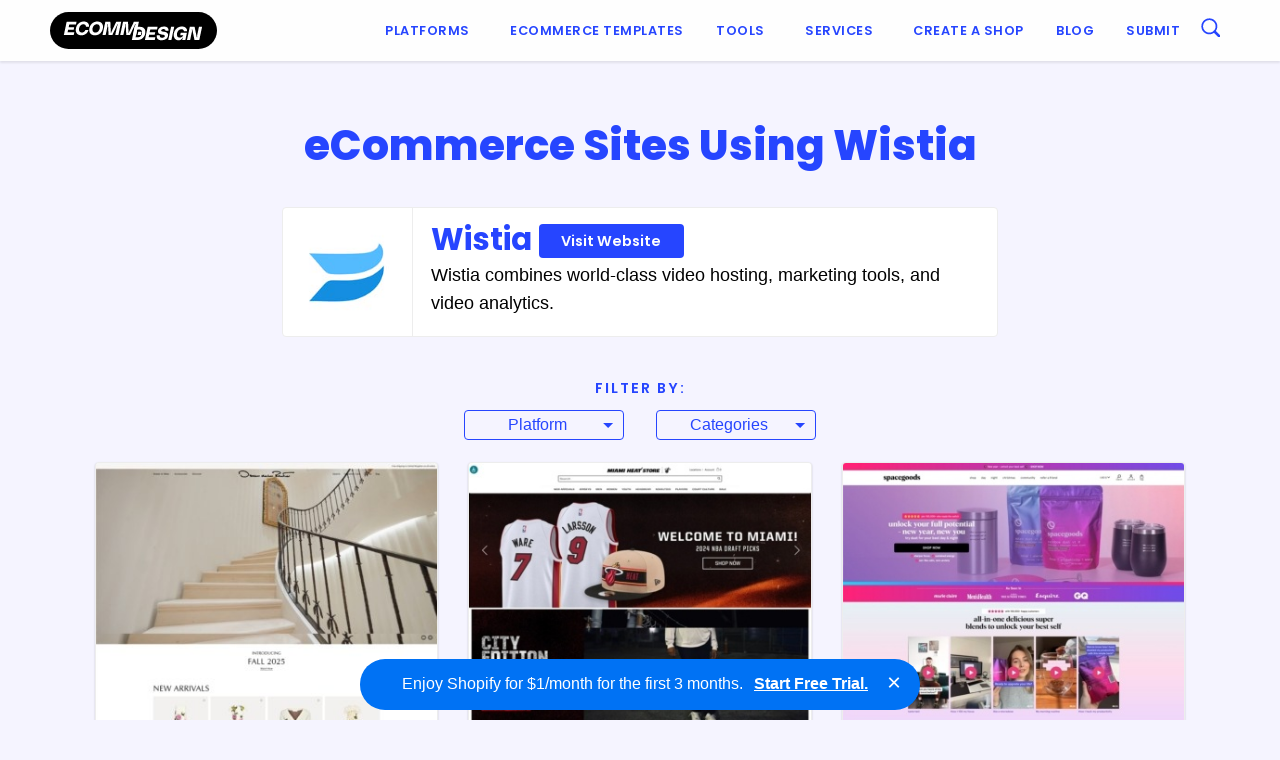

--- FILE ---
content_type: text/html; charset=UTF-8
request_url: https://ecomm.design/tool/wistia/
body_size: 13711
content:
<!doctype html><html class="no-js"  lang="en-GB"><head><meta charset="utf-8"> <!-- Force IE to use the latest rendering engine available --><meta http-equiv="X-UA-Compatible" content="IE=edge"><meta name="viewport" content="width=device-width, initial-scale=1.0"><meta class="foundation-mq"><link rel="pingback" href="https://ecomm.design/xmlrpc.php"> <script>(function(d) {
        var config = {
          kitId: 'kcu8zcq',
          scriptTimeout: 3000,
          async: true
        },
        h=d.documentElement,t=setTimeout(function(){h.className=h.className.replace(/\bwf-loading\b/g,"")+" wf-inactive";},config.scriptTimeout),tk=d.createElement("script"),f=false,s=d.getElementsByTagName("script")[0],a;h.className+=" wf-loading";tk.src='https://use.typekit.net/'+config.kitId+'.js';tk.async=true;tk.onload=tk.onreadystatechange=function(){a=this.readyState;if(f||a&&a!="complete"&&a!="loaded")return;f=true;clearTimeout(t);try{Typekit.load(config)}catch(e){}};s.parentNode.insertBefore(tk,s)
      })(document);</script> <!-- Hotjar Tracking Code for ED --> <script>(function(h,o,t,j,a,r){
            h.hj=h.hj||function(){(h.hj.q=h.hj.q||[]).push(arguments)};
            h._hjSettings={hjid:220245,hjsv:6};
            a=o.getElementsByTagName('head')[0];
            r=o.createElement('script');r.async=1;
            r.src=t+h._hjSettings.hjid+j+h._hjSettings.hjsv;
            a.appendChild(r);
        })(window,document,'https://static.hotjar.com/c/hotjar-','.js?sv=');</script> <!-- prefetch api.ecomm.design dns --><link rel="dns-prefetch" href="https://api.ecomm.design"><meta name='robots' content='index, follow, max-image-preview:large, max-snippet:-1, max-video-preview:-1' /> <!-- This site is optimized with the Yoast SEO plugin v25.6 - https://yoast.com/wordpress/plugins/seo/ --><title>Wistia | eCommerce Website Design Gallery &amp; Tech Inspiration</title><link rel="canonical" href="https://ecomm.design/tool/wistia/" /><meta property="og:locale" content="en_GB" /><meta property="og:type" content="article" /><meta property="og:title" content="Wistia | eCommerce Website Design Gallery &amp; Tech Inspiration" /><meta property="og:description" content="Wistia combines world-class video hosting, marketing tools, and video analytics." /><meta property="og:url" content="https://ecomm.design/tool/wistia/" /><meta property="og:site_name" content="eCommerce Website Design Gallery &amp; Tech Inspiration" /><meta name="twitter:card" content="summary_large_image" /><meta name="twitter:site" content="@ecommdesign" /> <script type="application/ld+json" class="yoast-schema-graph">{"@context":"https://schema.org","@graph":[{"@type":"WebPage","@id":"https://ecomm.design/tool/wistia/","url":"https://ecomm.design/tool/wistia/","name":"Wistia | eCommerce Website Design Gallery &amp; Tech Inspiration","isPartOf":{"@id":"https://ecomm.design/#website"},"datePublished":"2016-06-22T18:03:53+00:00","breadcrumb":{"@id":"https://ecomm.design/tool/wistia/#breadcrumb"},"inLanguage":"en-GB","potentialAction":[{"@type":"ReadAction","target":["https://ecomm.design/tool/wistia/"]}]},{"@type":"BreadcrumbList","@id":"https://ecomm.design/tool/wistia/#breadcrumb","itemListElement":[{"@type":"ListItem","position":1,"name":"Home","item":"https://ecomm.design/"},{"@type":"ListItem","position":2,"name":"Tools","item":"https://ecomm.design/tools/"},{"@type":"ListItem","position":3,"name":"Wistia"}]},{"@type":"WebSite","@id":"https://ecomm.design/#website","url":"https://ecomm.design/","name":"eCommerce Website Design Gallery &amp; Tech Inspiration","description":"Browse our collection of the top eCommerce websites by Platform, Categories, Technologies &amp; Traffic.","publisher":{"@id":"https://ecomm.design/#organization"},"potentialAction":[{"@type":"SearchAction","target":{"@type":"EntryPoint","urlTemplate":"https://ecomm.design/?s={search_term_string}"},"query-input":{"@type":"PropertyValueSpecification","valueRequired":true,"valueName":"search_term_string"}}],"inLanguage":"en-GB"},{"@type":"Organization","@id":"https://ecomm.design/#organization","name":"Ecomm.Design","url":"https://ecomm.design/","logo":{"@type":"ImageObject","inLanguage":"en-GB","@id":"https://ecomm.design/#/schema/logo/image/","url":"https://ecomm.design/wp-content/uploads/2016/05/logo.png","contentUrl":"https://ecomm.design/wp-content/uploads/2016/05/logo.png","width":1420,"height":182,"caption":"Ecomm.Design"},"image":{"@id":"https://ecomm.design/#/schema/logo/image/"},"sameAs":["https://x.com/ecommdesign"]}]}</script> <!-- / Yoast SEO plugin. --><link rel='dns-prefetch' href='//www.googletagmanager.com' /><link rel='dns-prefetch' href='//code.jquery.com' /><link rel='dns-prefetch' href='//fonts.googleapis.com' /><link rel="alternate" type="application/rss+xml" title="eCommerce Website Design Gallery &amp; Tech Inspiration &raquo; Feed" href="https://ecomm.design/feed/" /><link rel="alternate" type="application/rss+xml" title="eCommerce Website Design Gallery &amp; Tech Inspiration &raquo; Comments Feed" href="https://ecomm.design/comments/feed/" /><link rel="alternate" type="application/rss+xml" title="eCommerce Website Design Gallery &amp; Tech Inspiration &raquo; Wistia Comments Feed" href="https://ecomm.design/tool/wistia/feed/" /> <!-- This site uses the Google Analytics by MonsterInsights plugin v9.11.1 - Using Analytics tracking - https://www.monsterinsights.com/ --> <!-- Note: MonsterInsights is not currently configured on this site. The site owner needs to authenticate with Google Analytics in the MonsterInsights settings panel. --> <!-- No tracking code set --> <!-- / Google Analytics by MonsterInsights --> <script>function cpLoadCSS(e,t,n){"use strict";var i=window.document.createElement("link"),o=t||window.document.getElementsByTagName("script")[0];return i.rel="stylesheet",i.href=e,i.media="only x",o.parentNode.insertBefore(i,o),setTimeout(function(){i.media=n||"all"}),i}</script><style>.cp-popup-container .cpro-overlay,.cp-popup-container .cp-popup-wrapper{opacity:0;visibility:hidden;display:none}</style><link rel='stylesheet' id='wp-block-library-css' href='https://ecomm.design/wp-includes/css/dist/block-library/style.min.css?ver=6.6.4' type='text/css' media='all' /><style id='classic-theme-styles-inline-css' type='text/css'>/*! This file is auto-generated */
.wp-block-button__link{color:#fff;background-color:#32373c;border-radius:9999px;box-shadow:none;text-decoration:none;padding:calc(.667em + 2px) calc(1.333em + 2px);font-size:1.125em}.wp-block-file__button{background:#32373c;color:#fff;text-decoration:none}</style><style id='global-styles-inline-css' type='text/css'>:root{--wp--preset--aspect-ratio--square: 1;--wp--preset--aspect-ratio--4-3: 4/3;--wp--preset--aspect-ratio--3-4: 3/4;--wp--preset--aspect-ratio--3-2: 3/2;--wp--preset--aspect-ratio--2-3: 2/3;--wp--preset--aspect-ratio--16-9: 16/9;--wp--preset--aspect-ratio--9-16: 9/16;--wp--preset--color--black: #000000;--wp--preset--color--cyan-bluish-gray: #abb8c3;--wp--preset--color--white: #ffffff;--wp--preset--color--pale-pink: #f78da7;--wp--preset--color--vivid-red: #cf2e2e;--wp--preset--color--luminous-vivid-orange: #ff6900;--wp--preset--color--luminous-vivid-amber: #fcb900;--wp--preset--color--light-green-cyan: #7bdcb5;--wp--preset--color--vivid-green-cyan: #00d084;--wp--preset--color--pale-cyan-blue: #8ed1fc;--wp--preset--color--vivid-cyan-blue: #0693e3;--wp--preset--color--vivid-purple: #9b51e0;--wp--preset--gradient--vivid-cyan-blue-to-vivid-purple: linear-gradient(135deg,rgba(6,147,227,1) 0%,rgb(155,81,224) 100%);--wp--preset--gradient--light-green-cyan-to-vivid-green-cyan: linear-gradient(135deg,rgb(122,220,180) 0%,rgb(0,208,130) 100%);--wp--preset--gradient--luminous-vivid-amber-to-luminous-vivid-orange: linear-gradient(135deg,rgba(252,185,0,1) 0%,rgba(255,105,0,1) 100%);--wp--preset--gradient--luminous-vivid-orange-to-vivid-red: linear-gradient(135deg,rgba(255,105,0,1) 0%,rgb(207,46,46) 100%);--wp--preset--gradient--very-light-gray-to-cyan-bluish-gray: linear-gradient(135deg,rgb(238,238,238) 0%,rgb(169,184,195) 100%);--wp--preset--gradient--cool-to-warm-spectrum: linear-gradient(135deg,rgb(74,234,220) 0%,rgb(151,120,209) 20%,rgb(207,42,186) 40%,rgb(238,44,130) 60%,rgb(251,105,98) 80%,rgb(254,248,76) 100%);--wp--preset--gradient--blush-light-purple: linear-gradient(135deg,rgb(255,206,236) 0%,rgb(152,150,240) 100%);--wp--preset--gradient--blush-bordeaux: linear-gradient(135deg,rgb(254,205,165) 0%,rgb(254,45,45) 50%,rgb(107,0,62) 100%);--wp--preset--gradient--luminous-dusk: linear-gradient(135deg,rgb(255,203,112) 0%,rgb(199,81,192) 50%,rgb(65,88,208) 100%);--wp--preset--gradient--pale-ocean: linear-gradient(135deg,rgb(255,245,203) 0%,rgb(182,227,212) 50%,rgb(51,167,181) 100%);--wp--preset--gradient--electric-grass: linear-gradient(135deg,rgb(202,248,128) 0%,rgb(113,206,126) 100%);--wp--preset--gradient--midnight: linear-gradient(135deg,rgb(2,3,129) 0%,rgb(40,116,252) 100%);--wp--preset--font-size--small: 13px;--wp--preset--font-size--medium: 20px;--wp--preset--font-size--large: 36px;--wp--preset--font-size--x-large: 42px;--wp--preset--spacing--20: 0.44rem;--wp--preset--spacing--30: 0.67rem;--wp--preset--spacing--40: 1rem;--wp--preset--spacing--50: 1.5rem;--wp--preset--spacing--60: 2.25rem;--wp--preset--spacing--70: 3.38rem;--wp--preset--spacing--80: 5.06rem;--wp--preset--shadow--natural: 6px 6px 9px rgba(0, 0, 0, 0.2);--wp--preset--shadow--deep: 12px 12px 50px rgba(0, 0, 0, 0.4);--wp--preset--shadow--sharp: 6px 6px 0px rgba(0, 0, 0, 0.2);--wp--preset--shadow--outlined: 6px 6px 0px -3px rgba(255, 255, 255, 1), 6px 6px rgba(0, 0, 0, 1);--wp--preset--shadow--crisp: 6px 6px 0px rgba(0, 0, 0, 1);}:where(.is-layout-flex){gap: 0.5em;}:where(.is-layout-grid){gap: 0.5em;}body .is-layout-flex{display: flex;}.is-layout-flex{flex-wrap: wrap;align-items: center;}.is-layout-flex > :is(*, div){margin: 0;}body .is-layout-grid{display: grid;}.is-layout-grid > :is(*, div){margin: 0;}:where(.wp-block-columns.is-layout-flex){gap: 2em;}:where(.wp-block-columns.is-layout-grid){gap: 2em;}:where(.wp-block-post-template.is-layout-flex){gap: 1.25em;}:where(.wp-block-post-template.is-layout-grid){gap: 1.25em;}.has-black-color{color: var(--wp--preset--color--black) !important;}.has-cyan-bluish-gray-color{color: var(--wp--preset--color--cyan-bluish-gray) !important;}.has-white-color{color: var(--wp--preset--color--white) !important;}.has-pale-pink-color{color: var(--wp--preset--color--pale-pink) !important;}.has-vivid-red-color{color: var(--wp--preset--color--vivid-red) !important;}.has-luminous-vivid-orange-color{color: var(--wp--preset--color--luminous-vivid-orange) !important;}.has-luminous-vivid-amber-color{color: var(--wp--preset--color--luminous-vivid-amber) !important;}.has-light-green-cyan-color{color: var(--wp--preset--color--light-green-cyan) !important;}.has-vivid-green-cyan-color{color: var(--wp--preset--color--vivid-green-cyan) !important;}.has-pale-cyan-blue-color{color: var(--wp--preset--color--pale-cyan-blue) !important;}.has-vivid-cyan-blue-color{color: var(--wp--preset--color--vivid-cyan-blue) !important;}.has-vivid-purple-color{color: var(--wp--preset--color--vivid-purple) !important;}.has-black-background-color{background-color: var(--wp--preset--color--black) !important;}.has-cyan-bluish-gray-background-color{background-color: var(--wp--preset--color--cyan-bluish-gray) !important;}.has-white-background-color{background-color: var(--wp--preset--color--white) !important;}.has-pale-pink-background-color{background-color: var(--wp--preset--color--pale-pink) !important;}.has-vivid-red-background-color{background-color: var(--wp--preset--color--vivid-red) !important;}.has-luminous-vivid-orange-background-color{background-color: var(--wp--preset--color--luminous-vivid-orange) !important;}.has-luminous-vivid-amber-background-color{background-color: var(--wp--preset--color--luminous-vivid-amber) !important;}.has-light-green-cyan-background-color{background-color: var(--wp--preset--color--light-green-cyan) !important;}.has-vivid-green-cyan-background-color{background-color: var(--wp--preset--color--vivid-green-cyan) !important;}.has-pale-cyan-blue-background-color{background-color: var(--wp--preset--color--pale-cyan-blue) !important;}.has-vivid-cyan-blue-background-color{background-color: var(--wp--preset--color--vivid-cyan-blue) !important;}.has-vivid-purple-background-color{background-color: var(--wp--preset--color--vivid-purple) !important;}.has-black-border-color{border-color: var(--wp--preset--color--black) !important;}.has-cyan-bluish-gray-border-color{border-color: var(--wp--preset--color--cyan-bluish-gray) !important;}.has-white-border-color{border-color: var(--wp--preset--color--white) !important;}.has-pale-pink-border-color{border-color: var(--wp--preset--color--pale-pink) !important;}.has-vivid-red-border-color{border-color: var(--wp--preset--color--vivid-red) !important;}.has-luminous-vivid-orange-border-color{border-color: var(--wp--preset--color--luminous-vivid-orange) !important;}.has-luminous-vivid-amber-border-color{border-color: var(--wp--preset--color--luminous-vivid-amber) !important;}.has-light-green-cyan-border-color{border-color: var(--wp--preset--color--light-green-cyan) !important;}.has-vivid-green-cyan-border-color{border-color: var(--wp--preset--color--vivid-green-cyan) !important;}.has-pale-cyan-blue-border-color{border-color: var(--wp--preset--color--pale-cyan-blue) !important;}.has-vivid-cyan-blue-border-color{border-color: var(--wp--preset--color--vivid-cyan-blue) !important;}.has-vivid-purple-border-color{border-color: var(--wp--preset--color--vivid-purple) !important;}.has-vivid-cyan-blue-to-vivid-purple-gradient-background{background: var(--wp--preset--gradient--vivid-cyan-blue-to-vivid-purple) !important;}.has-light-green-cyan-to-vivid-green-cyan-gradient-background{background: var(--wp--preset--gradient--light-green-cyan-to-vivid-green-cyan) !important;}.has-luminous-vivid-amber-to-luminous-vivid-orange-gradient-background{background: var(--wp--preset--gradient--luminous-vivid-amber-to-luminous-vivid-orange) !important;}.has-luminous-vivid-orange-to-vivid-red-gradient-background{background: var(--wp--preset--gradient--luminous-vivid-orange-to-vivid-red) !important;}.has-very-light-gray-to-cyan-bluish-gray-gradient-background{background: var(--wp--preset--gradient--very-light-gray-to-cyan-bluish-gray) !important;}.has-cool-to-warm-spectrum-gradient-background{background: var(--wp--preset--gradient--cool-to-warm-spectrum) !important;}.has-blush-light-purple-gradient-background{background: var(--wp--preset--gradient--blush-light-purple) !important;}.has-blush-bordeaux-gradient-background{background: var(--wp--preset--gradient--blush-bordeaux) !important;}.has-luminous-dusk-gradient-background{background: var(--wp--preset--gradient--luminous-dusk) !important;}.has-pale-ocean-gradient-background{background: var(--wp--preset--gradient--pale-ocean) !important;}.has-electric-grass-gradient-background{background: var(--wp--preset--gradient--electric-grass) !important;}.has-midnight-gradient-background{background: var(--wp--preset--gradient--midnight) !important;}.has-small-font-size{font-size: var(--wp--preset--font-size--small) !important;}.has-medium-font-size{font-size: var(--wp--preset--font-size--medium) !important;}.has-large-font-size{font-size: var(--wp--preset--font-size--large) !important;}.has-x-large-font-size{font-size: var(--wp--preset--font-size--x-large) !important;}
:where(.wp-block-post-template.is-layout-flex){gap: 1.25em;}:where(.wp-block-post-template.is-layout-grid){gap: 1.25em;}
:where(.wp-block-columns.is-layout-flex){gap: 2em;}:where(.wp-block-columns.is-layout-grid){gap: 2em;}
:root :where(.wp-block-pullquote){font-size: 1.5em;line-height: 1.6;}</style><link rel='stylesheet' id='ep-hover-bar-style-css' href='https://ecomm.design/wp-content/plugins/ep-hover-bar/public/css/ep-hover-bar.min.css?ver=1.2.0' type='text/css' media='all' /><link rel='stylesheet' id='related-posts-by-taxonomy-css' href='https://ecomm.design/wp-content/plugins/related-posts-by-taxonomy/includes/assets/css/styles.css?ver=6.6.4' type='text/css' media='all' /> <script>document.addEventListener('DOMContentLoaded', function(event) {  if( typeof cpLoadCSS !== 'undefined' ) { cpLoadCSS('https://ecomm.design/wp-content/plugins/convertpro/assets/modules/css/cp-popup.min.css?ver=1.8.8', 0, 'all'); } });</script> <style id='generateblocks-inline-css' type='text/css'>:root{--gb-container-width:1200px;}.gb-container .wp-block-image img{vertical-align:middle;}.gb-grid-wrapper .wp-block-image{margin-bottom:0;}.gb-highlight{background:none;}.gb-shape{line-height:0;}</style><link rel='stylesheet' id='ed-google-fonts-css' href='https://fonts.googleapis.com/css2?family=Poppins%3Aital%2Cwght%400%2C100%3B0%2C200%3B0%2C300%3B0%2C400%3B0%2C500%3B0%2C600%3B0%2C700%3B0%2C800%3B0%2C900%3B1%2C100%3B1%2C200%3B1%2C300%3B1%2C400%3B1%2C500%3B1%2C600%3B1%2C700%3B1%2C800%3B1%2C900&#038;display=swap&#038;ver=6.6.4' type='text/css' media='all' /><link rel='stylesheet' id='site-css-css' href='https://ecomm.design/wp-content/themes/ecomm.design/assets/css/style.min.css?ver=1.4.15' type='text/css' media='all' /> <script type="text/javascript" src="https://ecomm.design/wp-includes/js/jquery/jquery.min.js?ver=3.7.1" id="jquery-core-js"></script> <!-- Google tag (gtag.js) snippet added by Site Kit --> <!-- Google Analytics snippet added by Site Kit --> <script type="text/javascript" src="https://www.googletagmanager.com/gtag/js?id=GT-WKG624H" id="google_gtagjs-js" async></script> <script type="text/javascript" id="google_gtagjs-js-after">/* <![CDATA[ */
window.dataLayer = window.dataLayer || [];function gtag(){dataLayer.push(arguments);}
gtag("set","linker",{"domains":["ecomm.design"]});
gtag("js", new Date());
gtag("set", "developer_id.dZTNiMT", true);
gtag("config", "GT-WKG624H");
/* ]]> */</script> <link rel="https://api.w.org/" href="https://ecomm.design/wp-json/" /><link rel="alternate" title="JSON" type="application/json" href="https://ecomm.design/wp-json/wp/v2/tool/2263" /><link rel='shortlink' href='https://ecomm.design/?p=2263' /><link rel="alternate" title="oEmbed (JSON)" type="application/json+oembed" href="https://ecomm.design/wp-json/oembed/1.0/embed?url=https%3A%2F%2Fecomm.design%2Ftool%2Fwistia%2F" /><link rel="alternate" title="oEmbed (XML)" type="text/xml+oembed" href="https://ecomm.design/wp-json/oembed/1.0/embed?url=https%3A%2F%2Fecomm.design%2Ftool%2Fwistia%2F&#038;format=xml" /><meta name="generator" content="Site Kit by Google 1.159.0" /><!-- Pinterest Tag --> <script>!function(e){if(!window.pintrk){window.pintrk = function () {
window.pintrk.queue.push(Array.prototype.slice.call(arguments))};var
  n=window.pintrk;n.queue=[],n.version="3.0";var
  t=document.createElement("script");t.async=!0,t.src=e;var
  r=document.getElementsByTagName("script")[0];
  r.parentNode.insertBefore(t,r)}}("https://s.pinimg.com/ct/core.js");
pintrk('load', '2614040860516', {em: '<user_email_address>'});
pintrk('page');</script> <noscript> <img height="1" width="1" style="display:none;" alt=""
 src="https://ct.pinterest.com/v3/?event=init&tid=2614040860516&pd[em]=<hashed_email_address>&noscript=1" /> </noscript> <!-- end Pinterest Tag --> <script type="text/javascript">(function(c,l,a,r,i,t,y){
					c[a]=c[a]||function(){(c[a].q=c[a].q||[]).push(arguments)};t=l.createElement(r);t.async=1;
					t.src="https://www.clarity.ms/tag/"+i+"?ref=wordpress";y=l.getElementsByTagName(r)[0];y.parentNode.insertBefore(t,y);
				})(window, document, "clarity", "script", "tbkoqa221u");</script> <link rel="preload" href="https://wct-2.com/wct.js" as="script"><script type="text/javascript" data-ezscrex="false" async>(function(w, c, t, u) {
    w._wct = w._wct || {}; w._wct = u;
    var s = c.createElement(t);
    s.type = 'text/javascript'; s.async = true; s.src = 'https://wct-2.com/wct.js';
    var r = c.getElementsByTagName(t)[0];
    r.parentNode.insertBefore(s, r);
}(window, document, 'script', {
    'uid' : 'guHUFc',
    'google_tracking_id' : 'UA-76828091-1',
    'redirect_through' : 'https://ecomm.design/go',
    'proxy' : 'https://wct-2.com'
}));</script><link rel="icon" href="https://ecomm.design/wp-content/uploads/2016/04/cropped-favicon-1-125x125.png" sizes="32x32" /><link rel="icon" href="https://ecomm.design/wp-content/uploads/2016/04/cropped-favicon-1-300x300.png" sizes="192x192" /><link rel="apple-touch-icon" href="https://ecomm.design/wp-content/uploads/2016/04/cropped-favicon-1-300x300.png" /><meta name="msapplication-TileImage" content="https://ecomm.design/wp-content/uploads/2016/04/cropped-favicon-1-300x300.png" /></head><body class="tool-template-default single single-tool postid-2263"><div class="off-canvas-wrapper"><div class="off-canvas-wrapper-inner" data-off-canvas-wrapper><div class="off-canvas position-right" id="off-canvas" data-off-canvas data-position="right"><ul id="menu-main-menu" class="vertical menu" data-accordion-menu><li id="menu-item-3105" class="menu-item menu-item-type-post_type menu-item-object-page menu-item-has-children menu-item-3105"><a href="https://ecomm.design/ecommerce-solutions/">Platforms</a><ul class="vertical menu"><li id="menu-item-3413" class="menu-item menu-item-type-post_type menu-item-object-page menu-item-3413"><a href="https://ecomm.design/ecommerce-solutions/">Top Ecommerce Solutions</a></li><li id="menu-item-36471" class="menu-item menu-item-type-post_type menu-item-object-platform menu-item-36471"><a href="https://ecomm.design/platform/shopify-stores/">Shopify</a></li><li id="menu-item-36472" class="menu-item menu-item-type-post_type menu-item-object-platform menu-item-36472"><a href="https://ecomm.design/platform/squarespace/">Squarespace</a></li><li id="menu-item-36474" class="menu-item menu-item-type-post_type menu-item-object-platform menu-item-36474"><a href="https://ecomm.design/platform/bigcommerce/">BigCommerce</a></li><li id="menu-item-36475" class="menu-item menu-item-type-post_type menu-item-object-platform menu-item-36475"><a href="https://ecomm.design/platform/wix/">Wix</a></li><li id="menu-item-36473" class="menu-item menu-item-type-post_type menu-item-object-platform menu-item-36473"><a href="https://ecomm.design/platform/woocommerce/">WooCommerce</a></li></ul></li><li id="menu-item-28967" class="menu-item menu-item-type-custom menu-item-object-custom menu-item-28967"><a href="https://ecomm.design/ecommerce-website-templates/">Ecommerce Templates</a></li><li id="menu-item-84" class="menu-item menu-item-type-custom menu-item-object-custom menu-item-has-children menu-item-84"><a href="/tools">Tools</a><ul class="vertical menu"><li id="menu-item-186" class="menu-item menu-item-type-taxonomy menu-item-object-tool_category menu-item-186"><a href="https://ecomm.design/tools/payments/">Payments</a></li><li id="menu-item-185" class="menu-item menu-item-type-taxonomy menu-item-object-tool_category menu-item-185"><a href="https://ecomm.design/tools/retargeting/">Retargeting</a></li><li id="menu-item-184" class="menu-item menu-item-type-taxonomy menu-item-object-tool_category menu-item-184"><a href="https://ecomm.design/tools/live-chat/">Live Chat</a></li><li id="menu-item-183" class="menu-item menu-item-type-taxonomy menu-item-object-tool_category menu-item-183"><a href="https://ecomm.design/tools/inbound-marketing/">Inbound Marketing</a></li><li id="menu-item-181" class="menu-item menu-item-type-taxonomy menu-item-object-tool_category menu-item-181"><a href="https://ecomm.design/tools/email-marketing/">Email Marketing</a></li><li id="menu-item-180" class="menu-item menu-item-type-taxonomy menu-item-object-tool_category menu-item-180"><a href="https://ecomm.design/tools/advertising/">Advertising</a></li><li id="menu-item-179" class="menu-item menu-item-type-taxonomy menu-item-object-tool_category menu-item-179"><a href="https://ecomm.design/tools/analytics-tracking/">Analytics &amp; Tracking</a></li><li id="menu-item-85" class="menu-item menu-item-type-taxonomy menu-item-object-tool_category menu-item-85"><a href="https://ecomm.design/tools/ab-testing/">A/B Testing</a></li><li id="menu-item-375" class="menu-item menu-item-type-taxonomy menu-item-object-tool_category menu-item-375"><a href="https://ecomm.design/tools/multichannel/">Multichannel</a></li><li id="menu-item-378" class="menu-item menu-item-type-taxonomy menu-item-object-tool_category menu-item-378"><a href="https://ecomm.design/tools/retargeting/">Retargeting</a></li><li id="menu-item-377" class="menu-item menu-item-type-taxonomy menu-item-object-tool_category menu-item-377"><a href="https://ecomm.design/tools/referral-partner-marketing/">Referral / Partner Marketing</a></li><li id="menu-item-374" class="menu-item menu-item-type-taxonomy menu-item-object-tool_category menu-item-374"><a href="https://ecomm.design/tools/monitoring/">Monitoring</a></li><li id="menu-item-373" class="menu-item menu-item-type-taxonomy menu-item-object-tool_category menu-item-373"><a href="https://ecomm.design/tools/loyalty/">Loyalty</a></li><li id="menu-item-372" class="menu-item menu-item-type-taxonomy menu-item-object-tool_category menu-item-372"><a href="https://ecomm.design/tools/call-tracking/">Call Tracking</a></li></ul></li><li id="menu-item-35770" class="menu-item menu-item-type-custom menu-item-object-custom menu-item-has-children menu-item-35770"><a>Services</a><ul class="vertical menu"><li id="menu-item-35771" class="menu-item menu-item-type-custom menu-item-object-custom menu-item-35771"><a href="https://ecomm.design/shopify-development-services/">Shopify Development</a></li><li id="menu-item-36960" class="menu-item menu-item-type-post_type menu-item-object-page menu-item-36960"><a href="https://ecomm.design/shopify-plus-development/">Shopify Plus Development</a></li><li id="menu-item-36962" class="menu-item menu-item-type-post_type menu-item-object-page menu-item-36962"><a href="https://ecomm.design/shopify-app-development/">Shopify App Development</a></li><li id="menu-item-36961" class="menu-item menu-item-type-post_type menu-item-object-page menu-item-36961"><a href="https://ecomm.design/shopify-theme-design/">Shopify Theme Design</a></li><li id="menu-item-36959" class="menu-item menu-item-type-post_type menu-item-object-page menu-item-36959"><a href="https://ecomm.design/shopify-store-audit/">Shopify Store Audit</a></li><li id="menu-item-36963" class="menu-item menu-item-type-custom menu-item-object-custom menu-item-36963"><a href="https://ecomm.design/custom-store/">Custom Store Setup</a></li><li id="menu-item-35799" class="menu-item menu-item-type-custom menu-item-object-custom menu-item-has-children menu-item-35799"><a href="https://ecomm.design/migration/">Ecommerce Migration</a><ul class="vertical menu"><li id="menu-item-35800" class="menu-item menu-item-type-custom menu-item-object-custom menu-item-35800"><a href="https://ecomm.design/migration/webflow-to-shopify/">Webflow to Shopify</a></li><li id="menu-item-35801" class="menu-item menu-item-type-custom menu-item-object-custom menu-item-35801"><a href="https://ecomm.design/migration/shopware-to-shopify/">Shopware to Shopify</a></li></ul></li></ul></li><li id="menu-item-30323" class="menu-item menu-item-type-custom menu-item-object-custom menu-item-30323"><a href="https://ecomm.design/go/createshop/">Create a shop</a></li><li id="menu-item-26171" class="menu-item menu-item-type-post_type menu-item-object-page current_page_parent menu-item-26171"><a href="https://ecomm.design/blog/">Blog</a></li><li id="menu-item-88" class="menu-item menu-item-type-custom menu-item-object-custom menu-item-88"><a href="/submit">Submit</a></li></ul></div><div class="off-canvas-content" data-off-canvas-content><header class="header" role="banner"> <!-- This navs will be applied to the topbar, above all content
 To see additional nav styles, visit the /parts directory --><div class="top-bar" id="top-bar-menu"><div class="menu-container"><div class="top-bar-logo"> <a href="https://ecomm.design"><img src="https://ecomm.design/wp-content/themes/ecomm.design/assets/images/logo.min.svg" id="logo" alt="ecomm.esign logo" width="167" height="37"></a></div><div class="top-bar-desktop-menu show-for-medium"><ul id="menu-main-menu-1" class="vertical medium-horizontal menu" data-responsive-menu="accordion medium-dropdown"><li class="menu-item menu-item-type-post_type menu-item-object-page menu-item-has-children menu-item-3105"><a href="https://ecomm.design/ecommerce-solutions/">Platforms</a><ul class="menu"><li class="menu-item menu-item-type-post_type menu-item-object-page menu-item-3413"><a href="https://ecomm.design/ecommerce-solutions/">Top Ecommerce Solutions</a></li><li class="menu-item menu-item-type-post_type menu-item-object-platform menu-item-36471"><a href="https://ecomm.design/platform/shopify-stores/">Shopify</a></li><li class="menu-item menu-item-type-post_type menu-item-object-platform menu-item-36472"><a href="https://ecomm.design/platform/squarespace/">Squarespace</a></li><li class="menu-item menu-item-type-post_type menu-item-object-platform menu-item-36474"><a href="https://ecomm.design/platform/bigcommerce/">BigCommerce</a></li><li class="menu-item menu-item-type-post_type menu-item-object-platform menu-item-36475"><a href="https://ecomm.design/platform/wix/">Wix</a></li><li class="menu-item menu-item-type-post_type menu-item-object-platform menu-item-36473"><a href="https://ecomm.design/platform/woocommerce/">WooCommerce</a></li></ul></li><li class="menu-item menu-item-type-custom menu-item-object-custom menu-item-28967"><a href="https://ecomm.design/ecommerce-website-templates/">Ecommerce Templates</a></li><li class="menu-item menu-item-type-custom menu-item-object-custom menu-item-has-children menu-item-84"><a href="/tools">Tools</a><ul class="menu"><li class="menu-item menu-item-type-taxonomy menu-item-object-tool_category menu-item-186"><a href="https://ecomm.design/tools/payments/">Payments</a></li><li class="menu-item menu-item-type-taxonomy menu-item-object-tool_category menu-item-185"><a href="https://ecomm.design/tools/retargeting/">Retargeting</a></li><li class="menu-item menu-item-type-taxonomy menu-item-object-tool_category menu-item-184"><a href="https://ecomm.design/tools/live-chat/">Live Chat</a></li><li class="menu-item menu-item-type-taxonomy menu-item-object-tool_category menu-item-183"><a href="https://ecomm.design/tools/inbound-marketing/">Inbound Marketing</a></li><li class="menu-item menu-item-type-taxonomy menu-item-object-tool_category menu-item-181"><a href="https://ecomm.design/tools/email-marketing/">Email Marketing</a></li><li class="menu-item menu-item-type-taxonomy menu-item-object-tool_category menu-item-180"><a href="https://ecomm.design/tools/advertising/">Advertising</a></li><li class="menu-item menu-item-type-taxonomy menu-item-object-tool_category menu-item-179"><a href="https://ecomm.design/tools/analytics-tracking/">Analytics &amp; Tracking</a></li><li class="menu-item menu-item-type-taxonomy menu-item-object-tool_category menu-item-85"><a href="https://ecomm.design/tools/ab-testing/">A/B Testing</a></li><li class="menu-item menu-item-type-taxonomy menu-item-object-tool_category menu-item-375"><a href="https://ecomm.design/tools/multichannel/">Multichannel</a></li><li class="menu-item menu-item-type-taxonomy menu-item-object-tool_category menu-item-378"><a href="https://ecomm.design/tools/retargeting/">Retargeting</a></li><li class="menu-item menu-item-type-taxonomy menu-item-object-tool_category menu-item-377"><a href="https://ecomm.design/tools/referral-partner-marketing/">Referral / Partner Marketing</a></li><li class="menu-item menu-item-type-taxonomy menu-item-object-tool_category menu-item-374"><a href="https://ecomm.design/tools/monitoring/">Monitoring</a></li><li class="menu-item menu-item-type-taxonomy menu-item-object-tool_category menu-item-373"><a href="https://ecomm.design/tools/loyalty/">Loyalty</a></li><li class="menu-item menu-item-type-taxonomy menu-item-object-tool_category menu-item-372"><a href="https://ecomm.design/tools/call-tracking/">Call Tracking</a></li></ul></li><li class="menu-item menu-item-type-custom menu-item-object-custom menu-item-has-children menu-item-35770"><a>Services</a><ul class="menu"><li class="menu-item menu-item-type-custom menu-item-object-custom menu-item-35771"><a href="https://ecomm.design/shopify-development-services/">Shopify Development</a></li><li class="menu-item menu-item-type-post_type menu-item-object-page menu-item-36960"><a href="https://ecomm.design/shopify-plus-development/">Shopify Plus Development</a></li><li class="menu-item menu-item-type-post_type menu-item-object-page menu-item-36962"><a href="https://ecomm.design/shopify-app-development/">Shopify App Development</a></li><li class="menu-item menu-item-type-post_type menu-item-object-page menu-item-36961"><a href="https://ecomm.design/shopify-theme-design/">Shopify Theme Design</a></li><li class="menu-item menu-item-type-post_type menu-item-object-page menu-item-36959"><a href="https://ecomm.design/shopify-store-audit/">Shopify Store Audit</a></li><li class="menu-item menu-item-type-custom menu-item-object-custom menu-item-36963"><a href="https://ecomm.design/custom-store/">Custom Store Setup</a></li><li class="menu-item menu-item-type-custom menu-item-object-custom menu-item-has-children menu-item-35799"><a href="https://ecomm.design/migration/">Ecommerce Migration</a><ul class="menu"><li class="menu-item menu-item-type-custom menu-item-object-custom menu-item-35800"><a href="https://ecomm.design/migration/webflow-to-shopify/">Webflow to Shopify</a></li><li class="menu-item menu-item-type-custom menu-item-object-custom menu-item-35801"><a href="https://ecomm.design/migration/shopware-to-shopify/">Shopware to Shopify</a></li></ul></li></ul></li><li class="menu-item menu-item-type-custom menu-item-object-custom menu-item-30323"><a href="https://ecomm.design/go/createshop/">Create a shop</a></li><li class="menu-item menu-item-type-post_type menu-item-object-page current_page_parent menu-item-26171"><a href="https://ecomm.design/blog/">Blog</a></li><li class="menu-item menu-item-type-custom menu-item-object-custom menu-item-88"><a href="/submit">Submit</a></li></ul></div><div class="top-bar-toggle show-for-small-only"> <a data-toggle="off-canvas" class="burger-link"> <svg width="24" height="24" viewBox="0 0 14.39 12" xmlns="http://www.w3.org/2000/svg"> <path class="burger" d="M11.41 9H0.59c-0.59 0-0.59-0.41-0.59-1s0-1 0.59-1h10.81c0.59 0 0.59 0.41 0.59 1s0 1-0.59 1z m0-4H0.59c-0.59 0-0.59-0.41-0.59-1s0-1 0.59-1h10.81c0.59 0 0.59 0.41 0.59 1s0 1-0.59 1zM0.59 11h10.81c0.59 0 0.59 0.41 0.59 1s0 1-0.59 1H0.59c-0.59 0-0.59-0.41-0.59-1s0-1 0.59-1z"> </svg> </a></div><div class="top-bar-search"> <a data-open="searchModal"> <svg class="search-icon" height="20" width="20" viewBox="0 0 15 15" xmlns="http://www.w3.org/2000/svg"> <path d="M15.7 14.3L11.89 10.47c0.7-0.98 1.11-2.17 1.11-3.47 0-3.31-2.69-6-6-6S1 3.69 1 7s2.69 6 6 6c1.3 0 2.48-0.41 3.47-1.11l3.83 3.81c0.19 0.2 0.45 0.3 0.7 0.3s0.52-0.09 0.7-0.3c0.39-0.39 0.39-1.02 0-1.41zM7 11.7c-2.59 0-4.7-2.11-4.7-4.7s2.11-4.7 4.7-4.7 4.7 2.11 4.7 4.7-2.11 4.7-4.7 4.7z"> </svg> </a></div> <!-- Search Modal --><div class="reveal" id="searchModal" data-reveal><div class="row"><div class="columns small-12"><form role="search" method="get" class="search-form" action="https://ecomm.design/"> <label> <span class="screen-reader-text">Search For...</span> <input type="search" class="search-field" placeholder="Type to search..." name="s" autocomplete="off" aria-autocomplete="both" autocapitalize="off" autofocus> </label> <input type="hidden" name="obj_type" value="website"> <input type="submit" class="search-submit button" value="Search"></form><div class="search-suggestions"></div> <button class="close-button" data-close aria-label="Close modal" type="button"><span aria-hidden="true">&times;</span></button></div></div></div><!-- end #searchModal --></div></div></header> <!-- end .header --><div id="content"><div id="inner-content" class="row"><main id="main" class="large-12 medium-12 columns first" role="main"><article id="post-2263" class="post-2263 tool type-tool status-publish hentry tool_category-audio-video-platform"><div class="entry-content"><div class="mb2 text-center"><h1>eCommerce Sites Using Wistia</h1></div><div class="row mb2"><div class="small-12 large-8 large-offset-2 columns"><div class="tool-box tool-box-large"> <a href="https://wistia.com/" target="_blank"><img src="https://ecomm.design/wp-content/uploads/2016/06/Wistia.jpg" class="tool-logo" alt="Wistia logo"></a><div class="tool-meta tool-meta-large"><h2 class="entry-title single-title mb0"><a href="https://wistia.com/" target="_blank">Wistia <span class="button mb0">Visit Website</span></a></h2><div class="tool-description mb0"><p>Wistia combines world-class video hosting, marketing tools, and video analytics.</p> <span class="cp-load-after-post"></span></div></div></div></div></div><div class="site-filters text-center"><p class="filter-toggler"><a data-toggle="panel">Filter By:</a></p><div class="" id="panel" data-toggler data-animate="fade-in fade-out"><div class="facetwp-facet facetwp-facet-platform_facet facetwp-type-fselect" data-name="platform_facet" data-type="fselect"></div><div class="facetwp-facet facetwp-facet-tags_facet facetwp-type-fselect" data-name="tags_facet" data-type="fselect"></div></div></div><div class="facetwp-template" data-load-more-text="More eCommerce websites"><div class="row"> <!--fwp-loop--><div class="small-12 medium-6 large-4 columns"><div class="card card-website"> <a href="https://ecomm.design/site/oscar-de-la-renta-2/" alt="eCommerce website: Oscar de la Renta"> <img width="368" height="484" src="https://ecomm.design/wp-content/uploads/2025/03/oscardelarenta-thumb-368x484.jpg" class="attachment-website-large size-website-large" alt="eCommerce website: Oscar de la Renta" decoding="async" fetchpriority="high" srcset="https://ecomm.design/wp-content/uploads/2025/03/oscardelarenta-thumb-368x484.jpg 368w, https://ecomm.design/wp-content/uploads/2025/03/oscardelarenta-thumb-228x300.jpg 228w, https://ecomm.design/wp-content/uploads/2025/03/oscardelarenta-thumb-736x968.jpg 736w, https://ecomm.design/wp-content/uploads/2025/03/oscardelarenta-thumb.jpg 760w" sizes="(max-width: 368px) 100vw, 368px" /> </a><div class="card-section clearfix"><div class="float-left website-meta-left"> <a href="https://ecomm.design/site/oscar-de-la-renta-2/">Oscar de la Renta</a> <small class="subheader date-posted"> 11 months ago</small></div> <a href="https://www.oscardelarenta.com?ref=ecommdesign" alt="Visit Oscar de la Renta" target="_blank" class="float-right site-link"><img src="https://ecomm.design/wp-content/themes/ecomm.design/assets/images/link.svg" class="octicon" width="24" height="24" alt="external link icon"> </a></div></div></div><div class="small-12 medium-6 large-4 columns"><div class="card card-website"> <a href="https://ecomm.design/site/miami-heat-store/" alt="eCommerce website: Miami HEAT Store"> <img width="368" height="484" src="https://ecomm.design/wp-content/uploads/2024/07/miamiheatstore-thumb-368x484.jpg" class="attachment-website-large size-website-large" alt="eCommerce website: Miami HEAT Store" decoding="async" srcset="https://ecomm.design/wp-content/uploads/2024/07/miamiheatstore-thumb-368x484.jpg 368w, https://ecomm.design/wp-content/uploads/2024/07/miamiheatstore-thumb-228x300.jpg 228w, https://ecomm.design/wp-content/uploads/2024/07/miamiheatstore-thumb-736x968.jpg 736w, https://ecomm.design/wp-content/uploads/2024/07/miamiheatstore-thumb.jpg 760w" sizes="(max-width: 368px) 100vw, 368px" /> </a><div class="card-section clearfix"><div class="float-left website-meta-left"> <a href="https://ecomm.design/site/miami-heat-store/">Miami HEAT Store</a> <small class="subheader date-posted"> 2 years ago</small></div> <a href="https://www.miamiheatstore.com/?ref=ecommdesign" alt="Visit Miami HEAT Store" target="_blank" class="float-right site-link"><img src="https://ecomm.design/wp-content/themes/ecomm.design/assets/images/link.svg" class="octicon" width="24" height="24" alt="external link icon"> </a></div></div></div><div class="small-12 medium-6 large-4 columns"><div class="card card-website"> <a href="https://ecomm.design/site/space-goods/" alt="eCommerce website: Space Goods"> <img width="368" height="484" src="https://ecomm.design/wp-content/uploads/2023/12/spacegoods-thumb-368x484.jpg" class="attachment-website-large size-website-large" alt="eCommerce website: Space Goods" decoding="async" srcset="https://ecomm.design/wp-content/uploads/2023/12/spacegoods-thumb-368x484.jpg 368w, https://ecomm.design/wp-content/uploads/2023/12/spacegoods-thumb-228x300.jpg 228w, https://ecomm.design/wp-content/uploads/2023/12/spacegoods-thumb-736x968.jpg 736w, https://ecomm.design/wp-content/uploads/2023/12/spacegoods-thumb.jpg 760w" sizes="(max-width: 368px) 100vw, 368px" /> </a><div class="card-section clearfix"><div class="float-left website-meta-left"> <a href="https://ecomm.design/site/space-goods/">Space Goods</a> <small class="subheader date-posted"> 2 years ago</small></div> <a href="https://spacegoods.com?ref=ecommdesign" alt="Visit Space Goods" target="_blank" class="float-right site-link"><img src="https://ecomm.design/wp-content/themes/ecomm.design/assets/images/link.svg" class="octicon" width="24" height="24" alt="external link icon"> </a></div></div></div><div class="small-12 medium-6 large-4 columns"><div class="card card-website"> <a href="https://ecomm.design/site/magic-mind-2/" alt="eCommerce website: Magic Mind"> <img width="368" height="484" src="https://ecomm.design/wp-content/uploads/2023/12/magic-mind-thumb-368x484.jpg" class="attachment-website-large size-website-large" alt="eCommerce website: Magic Mind" decoding="async" loading="lazy" srcset="https://ecomm.design/wp-content/uploads/2023/12/magic-mind-thumb-368x484.jpg 368w, https://ecomm.design/wp-content/uploads/2023/12/magic-mind-thumb-228x300.jpg 228w, https://ecomm.design/wp-content/uploads/2023/12/magic-mind-thumb-736x968.jpg 736w, https://ecomm.design/wp-content/uploads/2023/12/magic-mind-thumb.jpg 760w" sizes="(max-width: 368px) 100vw, 368px" /> </a><div class="card-section clearfix"><div class="float-left website-meta-left"> <a href="https://ecomm.design/site/magic-mind-2/">Magic Mind</a> <small class="subheader date-posted"> 2 years ago</small></div> <a href="https://magicmind.com/?ref=ecommdesign" alt="Visit Magic Mind" target="_blank" class="float-right site-link"><img src="https://ecomm.design/wp-content/themes/ecomm.design/assets/images/link.svg" class="octicon" width="24" height="24" alt="external link icon"> </a></div></div></div><div class="small-12 medium-6 large-4 columns"><div class="card card-website"> <a href="https://ecomm.design/site/bolt/" alt="eCommerce website: Bolt"> <img width="368" height="484" src="https://ecomm.design/wp-content/uploads/2023/11/Bolt-thumb-368x484.jpg" class="attachment-website-large size-website-large" alt="eCommerce website: Bolt" decoding="async" loading="lazy" srcset="https://ecomm.design/wp-content/uploads/2023/11/Bolt-thumb-368x484.jpg 368w, https://ecomm.design/wp-content/uploads/2023/11/Bolt-thumb-228x300.jpg 228w, https://ecomm.design/wp-content/uploads/2023/11/Bolt-thumb-736x968.jpg 736w, https://ecomm.design/wp-content/uploads/2023/11/Bolt-thumb.jpg 760w" sizes="(max-width: 368px) 100vw, 368px" /> </a><div class="card-section clearfix"><div class="float-left website-meta-left"> <a href="https://ecomm.design/site/bolt/">Bolt</a> <small class="subheader date-posted"> 2 years ago</small></div> <a href="https://www.bolt.com/shop?ref=ecommdesign" alt="Visit Bolt" target="_blank" class="float-right site-link"><img src="https://ecomm.design/wp-content/themes/ecomm.design/assets/images/link.svg" class="octicon" width="24" height="24" alt="external link icon"> </a></div></div></div><div class="small-12 medium-6 large-4 columns"><div class="card card-website"> <a href="https://ecomm.design/site/outstanding-foods/" alt="eCommerce website: Outstanding Foods"> <img width="368" height="484" src="https://ecomm.design/wp-content/uploads/2022/12/outstanding-foods-thumb-368x484.jpg" class="attachment-website-large size-website-large" alt="eCommerce website: Outstanding Foods" decoding="async" loading="lazy" srcset="https://ecomm.design/wp-content/uploads/2022/12/outstanding-foods-thumb-368x484.jpg 368w, https://ecomm.design/wp-content/uploads/2022/12/outstanding-foods-thumb-228x300.jpg 228w, https://ecomm.design/wp-content/uploads/2022/12/outstanding-foods-thumb-736x968.jpg 736w, https://ecomm.design/wp-content/uploads/2022/12/outstanding-foods-thumb.jpg 760w" sizes="(max-width: 368px) 100vw, 368px" /> </a><div class="card-section clearfix"><div class="float-left website-meta-left"> <a href="https://ecomm.design/site/outstanding-foods/">Outstanding Foods</a> <small class="subheader date-posted"> 3 years ago</small></div> <a href="https://outstandingfoods.com?ref=ecommdesign" alt="Visit Outstanding Foods" target="_blank" class="float-right site-link"><img src="https://ecomm.design/wp-content/themes/ecomm.design/assets/images/link.svg" class="octicon" width="24" height="24" alt="external link icon"> </a></div></div></div></div><!-- .row --><div class="sfy-banner"> <a href="https://ecomm.design/go/shopifytrial/" target="_blank"> <img width="728" height="90" src="https://ecomm.design/wp-content/uploads/2022/11/shopify-offer-wide.png" class="sfy-banner__img sfy-banner__img--desktop" alt="" style="width: 100%; max-width: 768px;" decoding="async" loading="lazy" srcset="https://ecomm.design/wp-content/uploads/2022/11/shopify-offer-wide.png 728w, https://ecomm.design/wp-content/uploads/2022/11/shopify-offer-wide-300x37.png 300w, https://ecomm.design/wp-content/uploads/2022/11/shopify-offer-wide-368x45.png 368w" sizes="(max-width: 728px) 100vw, 728px" /> <img width="1280" height="720" src="https://ecomm.design/wp-content/uploads/2024/11/shopify-first-one-dollar-promo-3-months.jpg" class="sfy-banner__img sfy-banner__img--mobile" alt="" style="width: 100%; max-width: 580px;" decoding="async" loading="lazy" srcset="https://ecomm.design/wp-content/uploads/2024/11/shopify-first-one-dollar-promo-3-months.jpg 1280w, https://ecomm.design/wp-content/uploads/2024/11/shopify-first-one-dollar-promo-3-months-300x169.jpg 300w, https://ecomm.design/wp-content/uploads/2024/11/shopify-first-one-dollar-promo-3-months-1024x576.jpg 1024w, https://ecomm.design/wp-content/uploads/2024/11/shopify-first-one-dollar-promo-3-months-768x432.jpg 768w, https://ecomm.design/wp-content/uploads/2024/11/shopify-first-one-dollar-promo-3-months-368x207.jpg 368w, https://ecomm.design/wp-content/uploads/2024/11/shopify-first-one-dollar-promo-3-months-736x414.jpg 736w" sizes="(max-width: 1280px) 100vw, 1280px" /> </a></div><div class="row"><div class="small-12 medium-6 large-4 columns"><div class="card card-website"> <a href="https://ecomm.design/site/beckett-simonon/" alt="eCommerce website: Beckett Simonon"> <img width="368" height="484" src="https://ecomm.design/wp-content/uploads/2022/07/beckett-simonon-thumb-368x484.jpg" class="attachment-website-large size-website-large" alt="eCommerce website: Beckett Simonon" decoding="async" loading="lazy" srcset="https://ecomm.design/wp-content/uploads/2022/07/beckett-simonon-thumb-368x484.jpg 368w, https://ecomm.design/wp-content/uploads/2022/07/beckett-simonon-thumb-228x300.jpg 228w, https://ecomm.design/wp-content/uploads/2022/07/beckett-simonon-thumb-736x968.jpg 736w, https://ecomm.design/wp-content/uploads/2022/07/beckett-simonon-thumb.jpg 760w" sizes="(max-width: 368px) 100vw, 368px" /> </a><div class="card-section clearfix"><div class="float-left website-meta-left"> <a href="https://ecomm.design/site/beckett-simonon/">Beckett Simonon</a> <small class="subheader date-posted"> 4 years ago</small></div> <a href="https://www.beckettsimonon.com?ref=ecommdesign" alt="Visit Beckett Simonon" target="_blank" class="float-right site-link"><img src="https://ecomm.design/wp-content/themes/ecomm.design/assets/images/link.svg" class="octicon" width="24" height="24" alt="external link icon"> </a></div></div></div><div class="small-12 medium-6 large-4 columns"><div class="card card-website"> <a href="https://ecomm.design/site/bimble-2/" alt="eCommerce website: Bimble"> <img width="368" height="484" src="https://ecomm.design/wp-content/uploads/2021/10/bimble-thumb-368x484.jpg" class="attachment-website-large size-website-large" alt="eCommerce website: Bimble" decoding="async" loading="lazy" srcset="https://ecomm.design/wp-content/uploads/2021/10/bimble-thumb-368x484.jpg 368w, https://ecomm.design/wp-content/uploads/2021/10/bimble-thumb-228x300.jpg 228w, https://ecomm.design/wp-content/uploads/2021/10/bimble-thumb-736x968.jpg 736w, https://ecomm.design/wp-content/uploads/2021/10/bimble-thumb.jpg 760w" sizes="(max-width: 368px) 100vw, 368px" /> </a><div class="card-section clearfix"><div class="float-left website-meta-left"> <a href="https://ecomm.design/site/bimble-2/">Bimble</a> <small class="subheader date-posted"> 4 years ago</small></div> <a href="https://drinkbimble.com?ref=ecommdesign" alt="Visit Bimble" target="_blank" class="float-right site-link"><img src="https://ecomm.design/wp-content/themes/ecomm.design/assets/images/link.svg" class="octicon" width="24" height="24" alt="external link icon"> </a></div></div></div><div class="small-12 medium-6 large-4 columns"><div class="card card-website"> <a href="https://ecomm.design/site/casper-2/" alt="eCommerce website: Casper"> <img width="368" height="484" src="https://ecomm.design/wp-content/uploads/2021/09/casper-thumb-368x484.jpg" class="attachment-website-large size-website-large" alt="eCommerce website: Casper" decoding="async" loading="lazy" srcset="https://ecomm.design/wp-content/uploads/2021/09/casper-thumb-368x484.jpg 368w, https://ecomm.design/wp-content/uploads/2021/09/casper-thumb-228x300.jpg 228w, https://ecomm.design/wp-content/uploads/2021/09/casper-thumb-736x968.jpg 736w, https://ecomm.design/wp-content/uploads/2021/09/casper-thumb.jpg 760w" sizes="(max-width: 368px) 100vw, 368px" /> </a><div class="card-section clearfix"><div class="float-left website-meta-left"> <a href="https://ecomm.design/site/casper-2/">Casper</a> <small class="subheader date-posted"> 4 years ago</small></div> <a href="https://casper.com?ref=ecommdesign" alt="Visit Casper" target="_blank" class="float-right site-link"><img src="https://ecomm.design/wp-content/themes/ecomm.design/assets/images/link.svg" class="octicon" width="24" height="24" alt="external link icon"> </a></div></div></div><div class="small-12 medium-6 large-4 columns"><div class="card card-website"> <a href="https://ecomm.design/site/35cl-cocktail-co/" alt="eCommerce website: 35cl Cocktail Co."> <img width="368" height="484" src="https://ecomm.design/wp-content/uploads/2021/04/35-cocktail-thumb-368x484.jpg" class="attachment-website-large size-website-large" alt="eCommerce website: 35cl Cocktail Co." decoding="async" loading="lazy" srcset="https://ecomm.design/wp-content/uploads/2021/04/35-cocktail-thumb-368x484.jpg 368w, https://ecomm.design/wp-content/uploads/2021/04/35-cocktail-thumb-228x300.jpg 228w, https://ecomm.design/wp-content/uploads/2021/04/35-cocktail-thumb-736x968.jpg 736w, https://ecomm.design/wp-content/uploads/2021/04/35-cocktail-thumb.jpg 760w" sizes="(max-width: 368px) 100vw, 368px" /> </a><div class="card-section clearfix"><div class="float-left website-meta-left"> <a href="https://ecomm.design/site/35cl-cocktail-co/">35cl Cocktail Co.</a> <small class="subheader date-posted"> 5 years ago</small></div> <a href="https://www.35clcocktail.com?ref=ecommdesign" alt="Visit 35cl Cocktail Co." target="_blank" class="float-right site-link"><img src="https://ecomm.design/wp-content/themes/ecomm.design/assets/images/link.svg" class="octicon" width="24" height="24" alt="external link icon"> </a></div></div></div><div class="small-12 medium-6 large-4 columns"><div class="card card-website"> <a href="https://ecomm.design/site/enwild/" alt="eCommerce website: Enwild"> <img width="368" height="484" src="https://ecomm.design/wp-content/uploads/2021/02/enwild-thumb-368x484.jpg" class="attachment-website-large size-website-large" alt="eCommerce website: Enwild" decoding="async" loading="lazy" srcset="https://ecomm.design/wp-content/uploads/2021/02/enwild-thumb-368x484.jpg 368w, https://ecomm.design/wp-content/uploads/2021/02/enwild-thumb-228x300.jpg 228w, https://ecomm.design/wp-content/uploads/2021/02/enwild-thumb-736x968.jpg 736w, https://ecomm.design/wp-content/uploads/2021/02/enwild-thumb.jpg 760w" sizes="(max-width: 368px) 100vw, 368px" /> </a><div class="card-section clearfix"><div class="float-left website-meta-left"> <a href="https://ecomm.design/site/enwild/">Enwild</a> <small class="subheader date-posted"> 5 years ago</small></div> <a href="https://www.enwild.com?ref=ecommdesign" alt="Visit Enwild" target="_blank" class="float-right site-link"><img src="https://ecomm.design/wp-content/themes/ecomm.design/assets/images/link.svg" class="octicon" width="24" height="24" alt="external link icon"> </a></div></div></div><div class="small-12 medium-6 large-4 columns"><div class="card card-website"> <a href="https://ecomm.design/site/mockingbird/" alt="eCommerce website: Mockingbird"> <img width="368" height="484" src="https://ecomm.design/wp-content/uploads/2020/01/mockingbird_thumb-368x484.jpg" class="attachment-website-large size-website-large" alt="eCommerce website: Mockingbird" decoding="async" loading="lazy" srcset="https://ecomm.design/wp-content/uploads/2020/01/mockingbird_thumb-368x484.jpg 368w, https://ecomm.design/wp-content/uploads/2020/01/mockingbird_thumb-228x300.jpg 228w, https://ecomm.design/wp-content/uploads/2020/01/mockingbird_thumb-736x968.jpg 736w, https://ecomm.design/wp-content/uploads/2020/01/mockingbird_thumb.jpg 760w" sizes="(max-width: 368px) 100vw, 368px" /> </a><div class="card-section clearfix"><div class="float-left website-meta-left"> <a href="https://ecomm.design/site/mockingbird/">Mockingbird</a> <small class="subheader date-posted"> 6 years ago</small></div> <a href="https://hellomockingbird.com/?ref=ecommdesign" alt="Visit Mockingbird" target="_blank" class="float-right site-link"><img src="https://ecomm.design/wp-content/themes/ecomm.design/assets/images/link.svg" class="octicon" width="24" height="24" alt="external link icon"> </a></div></div></div></div><!-- .row --><div class="sfy-banner"> <a href="https://ecomm.design/go/shopifytrial/" target="_blank"> <img width="728" height="90" src="https://ecomm.design/wp-content/uploads/2022/11/shopify-offer-wide.png" class="sfy-banner__img sfy-banner__img--desktop" alt="" style="width: 100%; max-width: 768px;" decoding="async" loading="lazy" srcset="https://ecomm.design/wp-content/uploads/2022/11/shopify-offer-wide.png 728w, https://ecomm.design/wp-content/uploads/2022/11/shopify-offer-wide-300x37.png 300w, https://ecomm.design/wp-content/uploads/2022/11/shopify-offer-wide-368x45.png 368w" sizes="(max-width: 728px) 100vw, 728px" /> <img width="1280" height="720" src="https://ecomm.design/wp-content/uploads/2024/11/shopify-first-one-dollar-promo-3-months.jpg" class="sfy-banner__img sfy-banner__img--mobile" alt="" style="width: 100%; max-width: 580px;" decoding="async" loading="lazy" srcset="https://ecomm.design/wp-content/uploads/2024/11/shopify-first-one-dollar-promo-3-months.jpg 1280w, https://ecomm.design/wp-content/uploads/2024/11/shopify-first-one-dollar-promo-3-months-300x169.jpg 300w, https://ecomm.design/wp-content/uploads/2024/11/shopify-first-one-dollar-promo-3-months-1024x576.jpg 1024w, https://ecomm.design/wp-content/uploads/2024/11/shopify-first-one-dollar-promo-3-months-768x432.jpg 768w, https://ecomm.design/wp-content/uploads/2024/11/shopify-first-one-dollar-promo-3-months-368x207.jpg 368w, https://ecomm.design/wp-content/uploads/2024/11/shopify-first-one-dollar-promo-3-months-736x414.jpg 736w" sizes="(max-width: 1280px) 100vw, 1280px" /> </a></div><div class="row"><div class="small-12 medium-6 large-4 columns"><div class="card card-website"> <a href="https://ecomm.design/site/cleancult/" alt="eCommerce website: Cleancult"> <img width="368" height="484" src="https://ecomm.design/wp-content/uploads/2020/01/cleancult_thumb-368x484.jpg" class="attachment-website-large size-website-large" alt="eCommerce website: Cleancult" decoding="async" loading="lazy" srcset="https://ecomm.design/wp-content/uploads/2020/01/cleancult_thumb-368x484.jpg 368w, https://ecomm.design/wp-content/uploads/2020/01/cleancult_thumb-228x300.jpg 228w, https://ecomm.design/wp-content/uploads/2020/01/cleancult_thumb-736x968.jpg 736w, https://ecomm.design/wp-content/uploads/2020/01/cleancult_thumb.jpg 760w" sizes="(max-width: 368px) 100vw, 368px" /> </a><div class="card-section clearfix"><div class="float-left website-meta-left"> <a href="https://ecomm.design/site/cleancult/">Cleancult</a> <small class="subheader date-posted"> 6 years ago</small></div> <a href="https://www.cleancult.com/?ref=ecommdesign" alt="Visit Cleancult" target="_blank" class="float-right site-link"><img src="https://ecomm.design/wp-content/themes/ecomm.design/assets/images/link.svg" class="octicon" width="24" height="24" alt="external link icon"> </a></div></div></div><div class="small-12 medium-6 large-4 columns"><div class="card card-website"> <a href="https://ecomm.design/site/candid/" alt="eCommerce website: Candid"> <img width="368" height="484" src="https://ecomm.design/wp-content/uploads/2019/08/Candid_thumb-368x484.jpg" class="attachment-website-large size-website-large" alt="eCommerce website: Candid" decoding="async" loading="lazy" srcset="https://ecomm.design/wp-content/uploads/2019/08/Candid_thumb-368x484.jpg 368w, https://ecomm.design/wp-content/uploads/2019/08/Candid_thumb-228x300.jpg 228w, https://ecomm.design/wp-content/uploads/2019/08/Candid_thumb-736x968.jpg 736w, https://ecomm.design/wp-content/uploads/2019/08/Candid_thumb.jpg 760w" sizes="(max-width: 368px) 100vw, 368px" /> </a><div class="card-section clearfix"><div class="float-left website-meta-left"> <a href="https://ecomm.design/site/candid/">Candid</a> <small class="subheader date-posted"> 6 years ago</small></div> <a href="https://www.candidco.com/?ref=ecommdesign" alt="Visit Candid" target="_blank" class="float-right site-link"><img src="https://ecomm.design/wp-content/themes/ecomm.design/assets/images/link.svg" class="octicon" width="24" height="24" alt="external link icon"> </a></div></div></div><div class="small-12 medium-6 large-4 columns"><div class="card card-website"> <a href="https://ecomm.design/site/larq/" alt="eCommerce website: LARQ"> <img width="368" height="484" src="https://ecomm.design/wp-content/uploads/2019/05/Live-Larq-thumb-368x484.jpg" class="attachment-website-large size-website-large" alt="eCommerce website: LARQ" decoding="async" loading="lazy" srcset="https://ecomm.design/wp-content/uploads/2019/05/Live-Larq-thumb-368x484.jpg 368w, https://ecomm.design/wp-content/uploads/2019/05/Live-Larq-thumb-228x300.jpg 228w, https://ecomm.design/wp-content/uploads/2019/05/Live-Larq-thumb-736x968.jpg 736w, https://ecomm.design/wp-content/uploads/2019/05/Live-Larq-thumb.jpg 760w" sizes="(max-width: 368px) 100vw, 368px" /> </a><div class="card-section clearfix"><div class="float-left website-meta-left"> <a href="https://ecomm.design/site/larq/">LARQ</a> <small class="subheader date-posted"> 7 years ago</small></div> <a href="https://www.livelarq.com/?ref=ecommdesign" alt="Visit LARQ" target="_blank" class="float-right site-link"><img src="https://ecomm.design/wp-content/themes/ecomm.design/assets/images/link.svg" class="octicon" width="24" height="24" alt="external link icon"> </a></div></div></div><div class="small-12 medium-6 large-4 columns"><div class="card card-website"> <a href="https://ecomm.design/site/raven-roxanne/" alt="eCommerce website: Raven Roxanne"> <img width="368" height="484" src="https://ecomm.design/wp-content/uploads/2019/05/Raven-Roxanne_thumb-368x484.jpg" class="attachment-website-large size-website-large" alt="eCommerce website: Raven Roxanne" decoding="async" loading="lazy" srcset="https://ecomm.design/wp-content/uploads/2019/05/Raven-Roxanne_thumb-368x484.jpg 368w, https://ecomm.design/wp-content/uploads/2019/05/Raven-Roxanne_thumb-228x300.jpg 228w, https://ecomm.design/wp-content/uploads/2019/05/Raven-Roxanne_thumb-736x968.jpg 736w, https://ecomm.design/wp-content/uploads/2019/05/Raven-Roxanne_thumb.jpg 760w" sizes="(max-width: 368px) 100vw, 368px" /> </a><div class="card-section clearfix"><div class="float-left website-meta-left"> <a href="https://ecomm.design/site/raven-roxanne/">Raven Roxanne</a> <small class="subheader date-posted"> 7 years ago</small></div> <a href="https://ravenroxanne.com/?ref=ecommdesign" alt="Visit Raven Roxanne" target="_blank" class="float-right site-link"><img src="https://ecomm.design/wp-content/themes/ecomm.design/assets/images/link.svg" class="octicon" width="24" height="24" alt="external link icon"> </a></div></div></div><div class="small-12 medium-6 large-4 columns"><div class="card card-website"> <a href="https://ecomm.design/site/curology/" alt="eCommerce website: Curology"> <img width="368" height="484" src="https://ecomm.design/wp-content/uploads/2019/04/curology_thumb-368x484.jpg" class="attachment-website-large size-website-large" alt="eCommerce website: Curology" decoding="async" loading="lazy" srcset="https://ecomm.design/wp-content/uploads/2019/04/curology_thumb-368x484.jpg 368w, https://ecomm.design/wp-content/uploads/2019/04/curology_thumb-228x300.jpg 228w, https://ecomm.design/wp-content/uploads/2019/04/curology_thumb-736x968.jpg 736w, https://ecomm.design/wp-content/uploads/2019/04/curology_thumb.jpg 760w" sizes="(max-width: 368px) 100vw, 368px" /> </a><div class="card-section clearfix"><div class="float-left website-meta-left"> <a href="https://ecomm.design/site/curology/">Curology</a> <small class="subheader date-posted"> 7 years ago</small></div> <a href="https://curology.com/?ref=ecommdesign" alt="Visit Curology" target="_blank" class="float-right site-link"><img src="https://ecomm.design/wp-content/themes/ecomm.design/assets/images/link.svg" class="octicon" width="24" height="24" alt="external link icon"> </a></div></div></div><div class="small-12 medium-6 large-4 columns"><div class="card card-website"> <a href="https://ecomm.design/site/hunter/" alt="eCommerce website: Hunter"> <img width="368" height="484" src="https://ecomm.design/wp-content/uploads/2018/07/hunter_thumb-368x484.jpg" class="attachment-website-large size-website-large" alt="eCommerce website: Hunter" decoding="async" loading="lazy" srcset="https://ecomm.design/wp-content/uploads/2018/07/hunter_thumb-368x484.jpg 368w, https://ecomm.design/wp-content/uploads/2018/07/hunter_thumb-228x300.jpg 228w, https://ecomm.design/wp-content/uploads/2018/07/hunter_thumb-736x968.jpg 736w, https://ecomm.design/wp-content/uploads/2018/07/hunter_thumb.jpg 760w" sizes="(max-width: 368px) 100vw, 368px" /> </a><div class="card-section clearfix"><div class="float-left website-meta-left"> <a href="https://ecomm.design/site/hunter/">Hunter</a> <small class="subheader date-posted"> 8 years ago</small></div> <a href="https://www.hunterboots.com/?ref=ecommdesign" alt="Visit Hunter" target="_blank" class="float-right site-link"><img src="https://ecomm.design/wp-content/themes/ecomm.design/assets/images/link.svg" class="octicon" width="24" height="24" alt="external link icon"> </a></div></div></div></div><!-- .row --><div class="sfy-banner"> <a href="https://ecomm.design/go/shopifytrial/" target="_blank"> <img width="728" height="90" src="https://ecomm.design/wp-content/uploads/2022/11/shopify-offer-wide.png" class="sfy-banner__img sfy-banner__img--desktop" alt="" style="width: 100%; max-width: 768px;" decoding="async" loading="lazy" srcset="https://ecomm.design/wp-content/uploads/2022/11/shopify-offer-wide.png 728w, https://ecomm.design/wp-content/uploads/2022/11/shopify-offer-wide-300x37.png 300w, https://ecomm.design/wp-content/uploads/2022/11/shopify-offer-wide-368x45.png 368w" sizes="(max-width: 728px) 100vw, 728px" /> <img width="1280" height="720" src="https://ecomm.design/wp-content/uploads/2024/11/shopify-first-one-dollar-promo-3-months.jpg" class="sfy-banner__img sfy-banner__img--mobile" alt="" style="width: 100%; max-width: 580px;" decoding="async" loading="lazy" srcset="https://ecomm.design/wp-content/uploads/2024/11/shopify-first-one-dollar-promo-3-months.jpg 1280w, https://ecomm.design/wp-content/uploads/2024/11/shopify-first-one-dollar-promo-3-months-300x169.jpg 300w, https://ecomm.design/wp-content/uploads/2024/11/shopify-first-one-dollar-promo-3-months-1024x576.jpg 1024w, https://ecomm.design/wp-content/uploads/2024/11/shopify-first-one-dollar-promo-3-months-768x432.jpg 768w, https://ecomm.design/wp-content/uploads/2024/11/shopify-first-one-dollar-promo-3-months-368x207.jpg 368w, https://ecomm.design/wp-content/uploads/2024/11/shopify-first-one-dollar-promo-3-months-736x414.jpg 736w" sizes="(max-width: 1280px) 100vw, 1280px" /> </a></div><div class="row"></div></div></div> <!-- end article body --><footer class="article-footer"><p class="tags"></p></footer> <!-- end article footer --></article> <!-- end article --></main> <!-- end #main --></div> <!-- end #inner-content --></div> <!-- end #content --><footer class="footer" role="contentinfo"><div id="inner-footer" class="row"><div class="large-12 medium-12 columns"><nav role="navigation"><div class="menu-centered"><ul id="menu-footer-menu" class="menu"><li id="menu-item-212" class="menu-item menu-item-type-post_type menu-item-object-page menu-item-home menu-item-212"><a href="https://ecomm.design/">eCommerce Website Design Gallery &amp; Tech Inspiration</a></li><li id="menu-item-26170" class="menu-item menu-item-type-post_type menu-item-object-page current_page_parent menu-item-26170"><a href="https://ecomm.design/blog/">Blog</a></li><li id="menu-item-210" class="menu-item menu-item-type-post_type menu-item-object-page menu-item-210"><a href="https://ecomm.design/about/">About</a></li><li id="menu-item-1858" class="menu-item menu-item-type-custom menu-item-object-custom menu-item-1858"><a href="https://x.com/ecommdesign">Twitter</a></li><li id="menu-item-500" class="menu-item menu-item-type-custom menu-item-object-custom menu-item-500"><a href="mailto:hi@ecomm.design">Contact</a></li></ul></div></nav></div><div class="large-12 medium-12 columns"><p class="copyright-text">© 2016 - 2026 <a href="https://ecomm.design/">ecomm.design</a></p></div></div> <!-- end #inner-footer --></footer> <!-- end .footer --></div> <!-- end .main-content --></div> <!-- end .off-canvas-wrapper-inner --></div> <!-- end .off-canvas-wrapper --><div id="ep-hover-bar"
 style="display: none; --ep-hover-bar-background-color: #0072f4; --ep-hover-bar-color: #fff;"
 data-days-to-hide="7"><div class="container"><div style="padding: 0 40px 0 30px"><a style="padding: 12px 12px 14px" href="https://ecomm.design/go/shopify-hover/" target="_blank" rel="noopener">Enjoy Shopify for $1/month for the first 3 months. <strong>Start Free Trial.</strong> </span></a></div> <button id="ep-hover-bar-close"> <span class="screen-reader-text"> Close </span> <span aria-hidden="true">&times;</span> </button></div></div><div class="cpro-onload  cp-popup-global  cp-custom-cls-manual_trigger_24301 "  data-class-id="24301" data-inactive-time='60' ></div><div id="cp_popup_id_24301" class="cp-popup-container cp-popup-live-wrap cp_style_24301 cp-module-modal_popup  " data-style="cp_style_24301" data-module-type="modal_popup" data-class-id="24301" data-styleslug="shopify"><div class="cpro-overlay"><div class="cp-popup-wrapper cp-auto  "  ><div class="cp-popup  cpro-animate-container "> <input type='hidden' class='panel-settings' data-style_id= '24301' data-section='configure' value='{&quot;enable_custom_cookies&quot;:&quot;&quot;,&quot;enable_cookies_class&quot;:&quot;&quot;,&quot;enable_adblock_detection&quot;:&quot;&quot;,&quot;enable_visitors&quot;:&quot;&quot;,&quot;visitor_type&quot;:&quot;first-time&quot;,&quot;referrer_type&quot;:&quot;hide-from&quot;,&quot;hide_custom_cookies&quot;:&quot;&quot;,&quot;hide_cookies_class&quot;:&quot;&quot;,&quot;show_for_logged_in&quot;:&quot;1&quot;,&quot;hide_on_device&quot;:&quot;&quot;,&quot;cookies_enabled&quot;:&quot;1&quot;,&quot;conversion_cookie&quot;:&quot;7&quot;,&quot;closed_cookie&quot;:&quot;7&quot;,&quot;cookies_enabled_submit&quot;:&quot;1&quot;,&quot;enable_cookies_class_submit&quot;:&quot;ED_7_days&quot;,&quot;conversion_cookie_submit&quot;:&quot;7&quot;,&quot;cookies_enabled_closed&quot;:&quot;1&quot;,&quot;enable_cookies_class_closed&quot;:&quot;ED_7_days&quot;,&quot;closed_cookie_new&quot;:&quot;7&quot;}' ><input type='hidden' class='panel-rulesets' data-style_id= '24301' data-section='configure' value='[{&quot;name&quot;:&quot;Ruleset 1&quot;,&quot;autoload_on_duration&quot;:&quot;1&quot;,&quot;load_on_duration&quot;:&quot;30&quot;,&quot;autoload_on_no_page_visit&quot;:false,&quot;load_on_no_page_visit&quot;:1,&quot;load_on_page_visit_type&quot;:&quot;is-more-than&quot;,&quot;cp_show_note_page_view&quot;:&quot;&quot;,&quot;modal_exit_intent&quot;:&quot;0&quot;,&quot;autoload_on_scroll&quot;:false,&quot;load_after_scroll&quot;:&quot;75&quot;,&quot;inactivity&quot;:false,&quot;inactivity_link&quot;:&quot;&quot;,&quot;enable_after_post&quot;:false,&quot;enable_custom_scroll&quot;:false,&quot;enable_scroll_class&quot;:&quot;&quot;,&quot;on_scroll_txt&quot;:&quot;&quot;,&quot;show_cta_info&quot;:&quot;&quot;,&quot;enable_custom_cookies&quot;:false,&quot;enable_cookies_class&quot;:&quot;&quot;,&quot;on_cookie_txt&quot;:&quot;&quot;,&quot;hide_cta_link&quot;:&quot;&quot;,&quot;enable_adblock_detection&quot;:false,&quot;all_visitor_info&quot;:&quot;&quot;,&quot;enable_visitors&quot;:&quot;&quot;,&quot;visitor_type&quot;:&quot;first-time&quot;,&quot;enable_referrer&quot;:&quot;&quot;,&quot;referrer_type&quot;:&quot;hide-from&quot;,&quot;display_to&quot;:&quot;&quot;,&quot;hide_from&quot;:&quot;&quot;,&quot;enable_scheduler&quot;:false,&quot;enable_scheduler_txt&quot;:&quot;&quot;,&quot;start_date&quot;:&quot;&quot;,&quot;end_date&quot;:&quot;&quot;,&quot;custom_cls_text_head&quot;:&quot;&quot;,&quot;enable_custom_class&quot;:false,&quot;copy_link_code_button&quot;:&quot;Copy Link Code&quot;,&quot;copy_link_cls_code_button&quot;:&quot;&quot;,&quot;custom_class&quot;:&quot;&quot;,&quot;custom_cls_text&quot;:&quot;&quot;},{&quot;name&quot;:&quot;Ruleset 2&quot;,&quot;autoload_on_duration&quot;:&quot;0&quot;,&quot;load_on_duration&quot;:1,&quot;autoload_on_no_page_visit&quot;:false,&quot;load_on_no_page_visit&quot;:1,&quot;load_on_page_visit_type&quot;:&quot;is-more-than&quot;,&quot;cp_show_note_page_view&quot;:&quot;&quot;,&quot;modal_exit_intent&quot;:&quot;1&quot;,&quot;autoload_on_scroll&quot;:false,&quot;load_after_scroll&quot;:&quot;75&quot;,&quot;inactivity&quot;:false,&quot;inactivity_link&quot;:&quot;&quot;,&quot;enable_after_post&quot;:false,&quot;enable_custom_scroll&quot;:false,&quot;enable_scroll_class&quot;:&quot;&quot;,&quot;on_scroll_txt&quot;:&quot;&quot;,&quot;show_cta_info&quot;:&quot;&quot;,&quot;enable_custom_cookies&quot;:false,&quot;enable_cookies_class&quot;:&quot;&quot;,&quot;on_cookie_txt&quot;:&quot;&quot;,&quot;hide_cta_link&quot;:&quot;&quot;,&quot;enable_adblock_detection&quot;:false,&quot;all_visitor_info&quot;:&quot;&quot;,&quot;enable_visitors&quot;:&quot;&quot;,&quot;visitor_type&quot;:&quot;first-time&quot;,&quot;enable_referrer&quot;:&quot;&quot;,&quot;referrer_type&quot;:&quot;hide-from&quot;,&quot;display_to&quot;:&quot;&quot;,&quot;hide_from&quot;:&quot;&quot;,&quot;enable_scheduler&quot;:false,&quot;enable_scheduler_txt&quot;:&quot;&quot;,&quot;start_date&quot;:&quot;&quot;,&quot;end_date&quot;:&quot;&quot;,&quot;custom_cls_text_head&quot;:&quot;&quot;,&quot;enable_custom_class&quot;:false,&quot;copy_link_code_button&quot;:&quot;Copy Link Code&quot;,&quot;copy_link_cls_code_button&quot;:&quot;&quot;,&quot;custom_class&quot;:&quot;&quot;,&quot;custom_cls_text&quot;:&quot;&quot;}]' ><style id='cp_popup_style_24301' type='text/css'>.cp_style_24301 .cp-popup-content {font-family:Verdana;font-style:Normal;font-weight:Normal;}.cp_style_24301 .cp-popup-content{ border-style:none;border-color:#e1e1e1;border-width:1px 1px 1px 1px;border-radius:3px 3px 3px 3px;mobile-breakpoint:767;}.cp_style_24301 #panel-1-24301 .cp-target:hover { }.cp_style_24301 #panel-1-24301 { }.cp_style_24301 .cpro-overlay{background:rgba(0,0,0,0.8);}.cp_style_24301 .cp-popup-wrapper .cpro-overlay {height:360px;}.cp_style_24301 .cp-popup-content { width:700px;height:360px;background-color:#fff;}@media ( max-width: 767px ) {.cp_style_24301 .cp-popup-content{ border-style:none;border-color:#e1e1e1;border-width:1px 1px 1px 1px;border-radius:3px 3px 3px 3px;mobile-breakpoint:767;}.cp_style_24301 #panel-1-24301 .cp-target:hover { }.cp_style_24301 #panel-1-24301 { }.cp_style_24301 .cpro-overlay{background:rgba(0,0,0,0.8);}.cp_style_24301 .cp-popup-wrapper .cpro-overlay {height:181px;}.cp_style_24301 .cp-popup-content { width:320px;height:181px;background-color:#fff;}}.cp_style_24301 .cp-popup .cpro-form .cp-form-input-field{ font-family:inherit;font-style:inherit;font-weight:inherit;text-transform:none;font-size:13px;letter-spacing:0;text-align:left;color:#666;background-color:#fff;border-style:solid;border-width:1px 1px 1px 1px;border-radius:1px 1px 1px 1px;border-color:#bbb;active-border-color:#666;padding:0px 10px 0px 10px;}.cp_style_24301 #form_field-24301 .cp-target:hover { }.cp_style_24301 #form_field-24301 placeholder { color:#666;}.cp_style_24301 .cp-popup .cpro-form .cp-form-input-field input[type='radio'], .cp_style_24301 .cp-popup .cpro-form .cp-form-input-field input[type='checkbox'] {color:#666;background-color:#fff;}.cp_style_24301 .cp-popup .cpro-form .cp-form-input-field:focus {border-color: #666;}.cp_style_24301 .cp-popup .cpro-form .cp-form-input-field::-webkit-input-placeholder {color:#666;}.cp_style_24301 .cp-popup .cpro-form .cp-form-input-field::-moz-placeholder  {color:#666;}.cp_style_24301 .cp-popup .cpro-form .pika-lendar table tbody button:hover { background :#666;}.cp_style_24301 .cp-popup .cpro-form .pika-lendar table tbody .is-selected .pika-button { background :#666;box-shadow : inset 0 1px 3px #666;}.cp_style_24301 #form_field-24301 { }@media ( max-width: 767px ) {.cp_style_24301 .cp-popup .cpro-form .cp-form-input-field{ font-family:inherit;font-style:inherit;font-weight:inherit;text-transform:none;font-size:6px;letter-spacing:0;text-align:left;color:#666;background-color:#fff;border-style:solid;border-width:1px 1px 1px 1px;border-radius:1px 1px 1px 1px;border-color:#bbb;active-border-color:#666;padding:0px 10px 0px 10px;}.cp_style_24301 #form_field-24301 .cp-target:hover { }.cp_style_24301 #form_field-24301 placeholder { color:#666;}.cp_style_24301 .cp-popup .cpro-form .cp-form-input-field input[type='radio'], .cp_style_24301 .cp-popup .cpro-form .cp-form-input-field input[type='checkbox'] {color:#666;background-color:#fff;}.cp_style_24301 .cp-popup .cpro-form .cp-form-input-field:focus {border-color: #666;}.cp_style_24301 .cp-popup .cpro-form .cp-form-input-field::-webkit-input-placeholder {color:#666;}.cp_style_24301 .cp-popup .cpro-form .cp-form-input-field::-moz-placeholder  {color:#666;}.cp_style_24301 .cp-popup .cpro-form .pika-lendar table tbody button:hover { background :#666;}.cp_style_24301 .cp-popup .cpro-form .pika-lendar table tbody .is-selected .pika-button { background :#666;box-shadow : inset 0 1px 3px #666;}.cp_style_24301 #form_field-24301 { }}.cp_style_24301 #cp_close_image-0-24301 .cp-target { width:51px;height:51px;}.cp_style_24301 #cp_close_image-0-24301 .cp-target:hover { }.cp_style_24301 #cp_close_image-0-24301 .cp-target { border-style:none;}.cp_style_24301 #cp_close_image-0-24301 .cp-target ~ .cp-field-shadow { border-style:none;}.cp_style_24301 #cp_close_image-0-24301 .cp-target { border-color:#757575;}.cp_style_24301 #cp_close_image-0-24301 .cp-target ~ .cp-field-shadow { border-color:#757575;}.cp_style_24301 #cp_close_image-0-24301 .cp-target { border-width:1px 1px 1px 1px;}.cp_style_24301 #cp_close_image-0-24301 .cp-target ~ .cp-field-shadow { border-width:1px 1px 1px 1px;}.cp_style_24301 #cp_close_image-0-24301 .cp-target { border-radius:0px 0px 0px 0px;}.cp_style_24301 #cp_close_image-0-24301 .cp-target ~ .cp-field-shadow { border-radius:0px 0px 0px 0px;}.cp_style_24301 #cp_close_image-0-24301 .cp-target > .cp-close-link { border-radius:0px 0px 0px 0px;}.cp_style_24301 #cp_close_image-0-24301 .cp-target > .cp-close-image { border-radius:0px 0px 0px 0px;}.cp_style_24301 #cp_close_image-0-24301 .cp-target { }.cp_style_24301 #cp_close_image-0-24301 .cp-target ~ .cp-field-shadow { }.cp_style_24301 #cp_close_image-0-24301 .cp-rotate-wrap{ transform:rotate( 0deg);}.cp_style_24301 #cp_close_image-0-24301 .cp-target:hover { }.cp_style_24301 #cp_close_image-0-24301 .cp-target:hover ~ .cp-field-shadow { }.cp_style_24301 #cp_close_image-0-24301 { left: 674px;top: -42.5px;z-index:6;}@media ( max-width: 767px ) {.cp_style_24301 #cp_close_image-0-24301 .cp-target { width:23px;height:23px;}.cp_style_24301 #cp_close_image-0-24301 .cp-target:hover { }.cp_style_24301 #cp_close_image-0-24301 .cp-target { border-style:none;}.cp_style_24301 #cp_close_image-0-24301 .cp-target ~ .cp-field-shadow { border-style:none;}.cp_style_24301 #cp_close_image-0-24301 .cp-target { border-color:#757575;}.cp_style_24301 #cp_close_image-0-24301 .cp-target ~ .cp-field-shadow { border-color:#757575;}.cp_style_24301 #cp_close_image-0-24301 .cp-target { border-width:1px 1px 1px 1px;}.cp_style_24301 #cp_close_image-0-24301 .cp-target ~ .cp-field-shadow { border-width:1px 1px 1px 1px;}.cp_style_24301 #cp_close_image-0-24301 .cp-target { border-radius:0px 0px 0px 0px;}.cp_style_24301 #cp_close_image-0-24301 .cp-target ~ .cp-field-shadow { border-radius:0px 0px 0px 0px;}.cp_style_24301 #cp_close_image-0-24301 .cp-target > .cp-close-link { border-radius:0px 0px 0px 0px;}.cp_style_24301 #cp_close_image-0-24301 .cp-target > .cp-close-image { border-radius:0px 0px 0px 0px;}.cp_style_24301 #cp_close_image-0-24301 .cp-target { }.cp_style_24301 #cp_close_image-0-24301 .cp-target ~ .cp-field-shadow { }.cp_style_24301 #cp_close_image-0-24301 .cp-rotate-wrap{ transform:rotate( 0deg);}.cp_style_24301 #cp_close_image-0-24301 .cp-target:hover { }.cp_style_24301 #cp_close_image-0-24301 .cp-target:hover ~ .cp-field-shadow { }.cp_style_24301 #cp_close_image-0-24301 { left: 304.5px;top: -11px;z-index:6;}}.cp_style_24301 #cp_image-2-24301 .cp-target { width:701px;height:395px;}.cp_style_24301 #cp_image-2-24301 .cp-target:hover { }.cp_style_24301 #cp_image-2-24301 .cp-target { border-style:none;}.cp_style_24301 #cp_image-2-24301 .cp-target ~ .cp-field-shadow { border-style:none;}.cp_style_24301 #cp_image-2-24301 .cp-target { border-color:#757575;}.cp_style_24301 #cp_image-2-24301 .cp-target ~ .cp-field-shadow { border-color:#757575;}.cp_style_24301 #cp_image-2-24301 .cp-target { border-width:1px 1px 1px 1px;}.cp_style_24301 #cp_image-2-24301 .cp-target ~ .cp-field-shadow { border-width:1px 1px 1px 1px;}.cp_style_24301 #cp_image-2-24301 .cp-target { border-radius:0px 0px 0px 0px;}.cp_style_24301 #cp_image-2-24301 .cp-target ~ .cp-field-shadow { border-radius:0px 0px 0px 0px;}.cp_style_24301 #cp_image-2-24301 .cp-target > .cp-close-link { border-radius:0px 0px 0px 0px;}.cp_style_24301 #cp_image-2-24301 .cp-target > .cp-close-image { border-radius:0px 0px 0px 0px;}.cp_style_24301 #cp_image-2-24301 .cp-target { }.cp_style_24301 #cp_image-2-24301 .cp-target ~ .cp-field-shadow { }.cp_style_24301 #cp_image-2-24301 .cp-rotate-wrap{ transform:rotate( 0deg);}.cp_style_24301 #cp_image-2-24301 .cp-target:hover { }.cp_style_24301 #cp_image-2-24301 .cp-target:hover ~ .cp-field-shadow { }.cp_style_24301 #cp_image-2-24301 { left: 0px;top: -17.5px;z-index:5;}@media ( max-width: 767px ) {.cp_style_24301 #cp_image-2-24301 .cp-target { width:320px;height:181px;}.cp_style_24301 #cp_image-2-24301 .cp-target:hover { }.cp_style_24301 #cp_image-2-24301 .cp-target { border-style:none;}.cp_style_24301 #cp_image-2-24301 .cp-target ~ .cp-field-shadow { border-style:none;}.cp_style_24301 #cp_image-2-24301 .cp-target { border-color:#757575;}.cp_style_24301 #cp_image-2-24301 .cp-target ~ .cp-field-shadow { border-color:#757575;}.cp_style_24301 #cp_image-2-24301 .cp-target { border-width:1px 1px 1px 1px;}.cp_style_24301 #cp_image-2-24301 .cp-target ~ .cp-field-shadow { border-width:1px 1px 1px 1px;}.cp_style_24301 #cp_image-2-24301 .cp-target { border-radius:0px 0px 0px 0px;}.cp_style_24301 #cp_image-2-24301 .cp-target ~ .cp-field-shadow { border-radius:0px 0px 0px 0px;}.cp_style_24301 #cp_image-2-24301 .cp-target > .cp-close-link { border-radius:0px 0px 0px 0px;}.cp_style_24301 #cp_image-2-24301 .cp-target > .cp-close-image { border-radius:0px 0px 0px 0px;}.cp_style_24301 #cp_image-2-24301 .cp-target { }.cp_style_24301 #cp_image-2-24301 .cp-target ~ .cp-field-shadow { }.cp_style_24301 #cp_image-2-24301 .cp-rotate-wrap{ transform:rotate( 0deg);}.cp_style_24301 #cp_image-2-24301 .cp-target:hover { }.cp_style_24301 #cp_image-2-24301 .cp-target:hover ~ .cp-field-shadow { }.cp_style_24301 #cp_image-2-24301 { left: 0px;top: 0px;z-index:5;}}@media ( max-width: 767px ) {.cp_style_24301 .cp-invisible-on-mobile {display: none !important;}}</style><div class="cp-popup-content cpro-active-step  cp-modal_popup      cp-panel-1" data-entry-animation = "cp-fadeIn"  data-overlay-click ="1" data-title="Shopify" data-module-type="modal_popup"  data-step="1"  data-width="700" data-mobile-width="320" data-height="360" data-mobile-height="181" data-mobile-break-pt="767" data-mobile-responsive="yes"> <input type='text' class='cpro-hp-field' name='cpro_hp_feedback_field_24301' value=''><div class="cpro-form-container"><div id="cp_close_image-0-24301" class="cp-field-html-data    cp-none cp-image-ratio cp-close-field cp-close-image-wrap" data-type="cp_close_image" data-field-title="Close Image" data-action="close"   ><div class="cp-rotate-wrap"><div class="cp-image-main"><img width="51" height="51" data-cp-src="https://ecomm.design/wp-content/plugins/convertpro/assets/admin/img/close1.png" class="cp-target cp-field-element cp-close-image cp-img-lazy" alt="Close the CTA" name="cp_close_image-0" value="" src="" loading=""><div class="cp-field-shadow"></div></div></div></div><div id="cp_image-2-24301" class="cp-field-html-data    cp-none cp-image-ratio" data-type="cp_image"  data-action="goto_url" data-step="1" data-redirect="https://ecomm.design/go/shopify-popup/" data-redirect-target="_self"   ><div class="cp-rotate-wrap"><div class="cp-image-main"><img width="701" height="395" data-cp-src="https://ecomm.design/wp-content/uploads/2024/11/shopify-first-one-dollar-promo-3-months.jpg" class="cp-target cp-field-element cp-image cp-img-lazy" name="cp_image-2" alt="" src="" loading=""><div class="cp-field-shadow"></div></div></div></div></div></div><!-- .cp-popup-content --> <input type="hidden" name="param[date]" value="19th January 2026" /> <input type="hidden" name="action" value="cp_v2_notify_admin" /> <input type="hidden" name="style_id" value="24301" /></div></div><!-- .cp-popup-wrapper --></div><!-- Overlay --></div><!-- Modal popup container --> <script type="text/javascript" src="https://ecomm.design/wp-content/plugins/ep-affiliate-link-helper/js/ep-affiliate-link-helper.min.js?ver=1.1.0" id="ep-affiliate-link-helper-js-js"></script> <script type="text/javascript" src="https://ecomm.design/wp-content/plugins/ep-hover-bar/public/js/ep-hover-bar.min.js?ver=1.2.0" id="ep-hover-bar-script-js" async="async" data-wp-strategy="async"></script> <script type="text/javascript" id="wpil-frontend-script-js-extra">/* <![CDATA[ */
var wpilFrontend = {"ajaxUrl":"\/wp-admin\/admin-ajax.php","postId":"2263","postType":"post","openInternalInNewTab":"0","openExternalInNewTab":"0","disableClicks":"0","openLinksWithJS":"0","trackAllElementClicks":"0","clicksI18n":{"imageNoText":"Image in link: No Text","imageText":"Image Title: ","noText":"No Anchor Text Found"}};
/* ]]> */</script> <script type="text/javascript" src="https://ecomm.design/wp-content/plugins/link-whisper-premium/js/frontend.min.js?ver=1755778683" id="wpil-frontend-script-js"></script> <script type="text/javascript" src="https://code.jquery.com/jquery-migrate-3.3.2.js?ver=6.6.4" id="jquery-migrate-3-js"></script> <script type="text/javascript" src="https://ecomm.design/wp-content/themes/ecomm.design/assets/js/foundation.min.js?ver=6.2.1" id="foundation-js-js"></script> <script type="text/javascript" id="site-js-js-extra">/* <![CDATA[ */
var EDTheme = {"dirUri":"https:\/\/ecomm.design\/wp-content\/themes\/ecomm.design","ajaxUrl":"https:\/\/ecomm.design\/wp-admin\/admin-ajax.php"};
/* ]]> */</script> <script type="text/javascript" src="https://ecomm.design/wp-content/themes/ecomm.design/assets/js/scripts.min.js?ver=1.4.15" id="site-js-js"></script> <script type="text/javascript" src="https://ecomm.design/wp-includes/js/comment-reply.min.js?ver=6.6.4" id="comment-reply-js" async="async" data-wp-strategy="async"></script> <script type="text/javascript" id="cp-popup-script-js-extra">/* <![CDATA[ */
var cp_ajax = {"url":"https:\/\/ecomm.design\/wp-admin\/admin-ajax.php","ajax_nonce":"72bdb1cd4f","assets_url":"https:\/\/ecomm.design\/wp-content\/plugins\/convertpro\/assets\/","not_connected_to_mailer":"This form is not connected with any mailer service! Please contact web administrator.","timer_labels":"Years,Months,Weeks,Days,Hours,Minutes,Seconds","timer_labels_singular":"Year,Month,Week,Day,Hour,Minute,Second","image_on_ready":"","cpro_mx_valid":"0","invalid_email_id":"Invalid Email Address!"};
var cp_pro = {"inactive_time":"60"};
var cp_pro_url_cookie = {"days":"30"};
var cp_v2_ab_tests = {"cp_v2_ab_tests_object":[]};
/* ]]> */</script> <script type="text/javascript" defer="defer" src="https://ecomm.design/wp-content/plugins/convertpro/assets/modules/js/cp-popup.min.js?ver=1.8.8" id="cp-popup-script-js"></script> <link href="https://ecomm.design/wp-content/plugins/facetwp/assets/css/front.css?ver=4.1.2" rel="stylesheet"> <script src="https://ecomm.design/wp-content/plugins/facetwp/assets/js/dist/front.min.js?ver=4.1.2"></script> <link href="https://ecomm.design/wp-content/plugins/facetwp/assets/vendor/fSelect/fSelect.css?ver=4.1.2" rel="stylesheet"> <script src="https://ecomm.design/wp-content/plugins/facetwp/assets/vendor/fSelect/fSelect.js?ver=4.1.2"></script> <script>window.FWP_JSON = {"prefix":"fwp_","no_results_text":"No results found","ajaxurl":"https:\/\/ecomm.design\/wp-json\/facetwp\/v1\/refresh","nonce":"3e12ebe6bc","preload_data":{"facets":{"platform_facet":"<select class=\"facetwp-dropdown\" multiple=\"multiple\"><option value=\"\">Platform<\/option><option value=\"26631\" data-counter=\"15\" class=\"d0\">Shopify<\/option><option value=\"26596\" data-counter=\"10\" class=\"d0\">Custom \/ Unknown<\/option><option value=\"26587\" data-counter=\"3\" class=\"d0\">BigCommerce<\/option><option value=\"26614\" data-counter=\"2\" class=\"d0\">Magento Community<\/option><option value=\"26615\" data-counter=\"1\" class=\"d0\">Magento Enterprise<\/option><option value=\"26632\" data-counter=\"1\" class=\"d0\">Shopify Plus<\/option><option value=\"26638\" data-counter=\"1\" class=\"d0\">Squarespace<\/option><option value=\"26652\" data-counter=\"1\" class=\"d0\">WooCommerce<\/option><\/select>","tags_facet":"<select class=\"facetwp-dropdown\" multiple=\"multiple\"><option value=\"\">Categories<\/option><option value=\"accessories\" data-counter=\"8\" class=\"d0\">Accessories<\/option><option value=\"footwear\" data-counter=\"7\" class=\"d0\">Footwear<\/option><option value=\"outdoor\" data-counter=\"5\" class=\"d0\">Outdoor<\/option><option value=\"digital\" data-counter=\"3\" class=\"d0\">Digital<\/option><option value=\"ethical\" data-counter=\"3\" class=\"d0\">Ethical<\/option><option value=\"health\" data-counter=\"3\" class=\"d0\">Health<\/option><option value=\"kids\" data-counter=\"3\" class=\"d0\">Kids<\/option><option value=\"shoes\" data-counter=\"3\" class=\"d0\">Shoes<\/option><option value=\"art\" data-counter=\"2\" class=\"d0\">Art<\/option><option value=\"bags\" data-counter=\"2\" class=\"d0\">Bags<\/option><option value=\"beverage\" data-counter=\"2\" class=\"d0\">Beverage<\/option><option value=\"boots\" data-counter=\"2\" class=\"d0\">Boots<\/option><option value=\"clothing\" data-counter=\"2\" class=\"d0\">Clothing<\/option><option value=\"drink\" data-counter=\"2\" class=\"d0\">Drink<\/option><option value=\"eco\" data-counter=\"2\" class=\"d0\">Eco<\/option><option value=\"ecommerce\" data-counter=\"2\" class=\"d0\">Ecommerce<\/option><option value=\"food-drink\" data-counter=\"2\" class=\"d0\">Food &amp; Drink<\/option><option value=\"gadgets\" data-counter=\"2\" class=\"d0\">Gadgets<\/option><option value=\"jewellery\" data-counter=\"2\" class=\"d0\">Jewellery<\/option><option value=\"luxury\" data-counter=\"2\" class=\"d0\">Luxury<\/option><option value=\"prints\" data-counter=\"2\" class=\"d0\">Prints<\/option><option value=\"productivity\" data-counter=\"2\" class=\"d0\">Productivity<\/option><option value=\"subscription\" data-counter=\"2\" class=\"d0\">Subscription<\/option><option value=\"technology\" data-counter=\"2\" class=\"d0\">Technology<\/option><option value=\"weddings\" data-counter=\"2\" class=\"d0\">Weddings<\/option><option value=\"wellness\" data-counter=\"2\" class=\"d0\">Wellness<\/option><option value=\"womenswear\" data-counter=\"2\" class=\"d0\">Womenswear<\/option><option value=\"adventure\" data-counter=\"1\" class=\"d0\">Adventure<\/option><option value=\"app\" data-counter=\"1\" class=\"d0\">App<\/option><option value=\"apple\" data-counter=\"1\" class=\"d0\">Apple<\/option><option value=\"audio\" data-counter=\"1\" class=\"d0\">Audio<\/option><option value=\"baby\" data-counter=\"1\" class=\"d0\">Baby<\/option><option value=\"backpacks\" data-counter=\"1\" class=\"d0\">Backpacks<\/option><option value=\"bedding\" data-counter=\"1\" class=\"d0\">Bedding<\/option><option value=\"bridal\" data-counter=\"1\" class=\"d0\">Bridal<\/option><option value=\"catering\" data-counter=\"1\" class=\"d0\">Catering<\/option><option value=\"clean\" data-counter=\"1\" class=\"d0\">Clean<\/option><option value=\"cleaners\" data-counter=\"1\" class=\"d0\">Cleaners<\/option><option value=\"cleaning\" data-counter=\"1\" class=\"d0\">Cleaning<\/option><option value=\"cocktail\" data-counter=\"1\" class=\"d0\">Cocktail<\/option><option value=\"coffee\" data-counter=\"1\" class=\"d0\">Coffee<\/option><option value=\"cosmetics\" data-counter=\"1\" class=\"d0\">Cosmetics<\/option><option value=\"dentistry\" data-counter=\"1\" class=\"d0\">Dentistry<\/option><option value=\"eyewear\" data-counter=\"1\" class=\"d0\">Eyewear<\/option><option value=\"family-owned\" data-counter=\"1\" class=\"d0\">Family owned<\/option><option value=\"fan-store\" data-counter=\"1\" class=\"d0\">Fan store<\/option><option value=\"fashion\" data-counter=\"1\" class=\"d0\">Fashion<\/option><option value=\"food\" data-counter=\"1\" class=\"d0\">Food<\/option><option value=\"gifts\" data-counter=\"1\" class=\"d0\">Gifts<\/option><option value=\"glasses\" data-counter=\"1\" class=\"d0\">Glasses<\/option><option value=\"gluten-free\" data-counter=\"1\" class=\"d0\">gluten free<\/option><option value=\"handbags\" data-counter=\"1\" class=\"d0\">Handbags<\/option><option value=\"handcraft\" data-counter=\"1\" class=\"d0\">Handcraft<\/option><option value=\"handmade\" data-counter=\"1\" class=\"d0\">Handmade<\/option><option value=\"headphones\" data-counter=\"1\" class=\"d0\">Headphones<\/option><option value=\"hemp\" data-counter=\"1\" class=\"d0\">Hemp<\/option><option value=\"hiking\" data-counter=\"1\" class=\"d0\">Hiking<\/option><option value=\"home-appliances\" data-counter=\"1\" class=\"d0\">Home Appliances<\/option><option value=\"home-decor\" data-counter=\"1\" class=\"d0\">Home decor<\/option><option value=\"home-goods\" data-counter=\"1\" class=\"d0\">Home Goods<\/option><option value=\"ios\" data-counter=\"1\" class=\"d0\">iOS<\/option><option value=\"leather\" data-counter=\"1\" class=\"d0\">Leather<\/option><option value=\"mattress\" data-counter=\"1\" class=\"d0\">Mattress<\/option><option value=\"menswear\" data-counter=\"1\" class=\"d0\">Menswear<\/option><option value=\"merch\" data-counter=\"1\" class=\"d0\">merch<\/option><option value=\"mobile\" data-counter=\"1\" class=\"d0\">Mobile<\/option><option value=\"mushroom\" data-counter=\"1\" class=\"d0\">Mushroom<\/option><option value=\"music\" data-counter=\"1\" class=\"d0\">Music<\/option><option value=\"natural\" data-counter=\"1\" class=\"d0\">Natural<\/option><option value=\"outwear\" data-counter=\"1\" class=\"d0\">Outwear<\/option><option value=\"painting\" data-counter=\"1\" class=\"d0\">Painting<\/option><option value=\"parenting\" data-counter=\"1\" class=\"d0\">Parenting<\/option><option value=\"payments\" data-counter=\"1\" class=\"d0\">Payments<\/option><option value=\"photography\" data-counter=\"1\" class=\"d0\">Photography<\/option><option value=\"pillow\" data-counter=\"1\" class=\"d0\">Pillow<\/option><option value=\"plant-based\" data-counter=\"1\" class=\"d0\">Plant based<\/option><option value=\"running\" data-counter=\"1\" class=\"d0\">Running<\/option><option value=\"shopping\" data-counter=\"1\" class=\"d0\">Shopping<\/option><option value=\"skincare\" data-counter=\"1\" class=\"d0\">Skincare<\/option><option value=\"sleep\" data-counter=\"1\" class=\"d0\">Sleep<\/option><option value=\"snacks\" data-counter=\"1\" class=\"d0\">Snacks<\/option><option value=\"software\" data-counter=\"1\" class=\"d0\">Software<\/option><option value=\"sports\" data-counter=\"1\" class=\"d0\">Sports<\/option><option value=\"stationery\" data-counter=\"1\" class=\"d0\">Stationery<\/option><option value=\"stroller\" data-counter=\"1\" class=\"d0\">Stroller<\/option><option value=\"sunglasses\" data-counter=\"1\" class=\"d0\">Sunglasses<\/option><option value=\"supplements\" data-counter=\"1\" class=\"d0\">Supplements<\/option><option value=\"tech\" data-counter=\"1\" class=\"d0\">Tech<\/option><option value=\"technical-clothing\" data-counter=\"1\" class=\"d0\">Technical clothing<\/option><option value=\"travel\" data-counter=\"1\" class=\"d0\">Travel<\/option><option value=\"video\" data-counter=\"1\" class=\"d0\">Video<\/option><option value=\"water\" data-counter=\"1\" class=\"d0\">Water<\/option><option value=\"zero-waste\" data-counter=\"1\" class=\"d0\">Zero Waste<\/option><\/select>"},"template":"","settings":{"pager":{"page":1,"per_page":18,"total_rows":34,"total_pages":2},"num_choices":{"platform_facet":8,"tags_facet":93},"labels":{"platform_facet":"Platform","tags_facet":"Categories"},"platform_facet":{"placeholder":"Platform","overflowText":"{n} selected","searchText":"Search","noResultsText":"No results found","operator":"or"},"tags_facet":{"placeholder":"Categories","overflowText":"{n} selected","searchText":"Search","noResultsText":"No results found","operator":"or"}}}};
window.FWP_HTTP = {"get":[],"uri":"tool\/wistia","url_vars":[]};</script> </body></html> <!-- end page -->